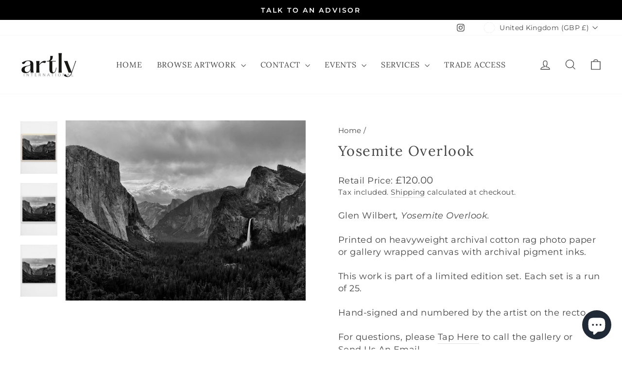

--- FILE ---
content_type: text/html; charset=utf-8
request_url: https://artlyinternational.com/en-gb/products/yosemite-overlook
body_size: 36314
content:









    
    
    
    
    
        
    
    


















<!doctype html>
<html class="no-js" lang="en" dir="ltr">
<head><link href="//artlyinternational.com/cdn/shop/t/11/assets/bss-hide-variant.css?v=170206429793254251291733419754" rel="stylesheet" type="text/css" media="all" />

<link href="//artlyinternational.com/cdn/shop/t/11/assets/tiny.content.min.css?6077" rel="stylesheet" type="text/css" media="all" />

<link href="//artlyinternational.com/cdn/shop/t/11/assets/bss-hide-variant.css?v=170206429793254251291733419754" rel="stylesheet" type="text/css" media="all" />
  <meta charset="utf-8">
  <meta http-equiv="X-UA-Compatible" content="IE=edge,chrome=1">
  <meta name="viewport" content="width=device-width,initial-scale=1">
  <meta name="theme-color" content="#454547">
  <link rel="canonical" href="https://artlyinternational.com/en-gb/products/yosemite-overlook">
  <link rel="preconnect" href="https://cdn.shopify.com" crossorigin>
  <link rel="preconnect" href="https://fonts.shopifycdn.com" crossorigin>
  <link rel="dns-prefetch" href="https://productreviews.shopifycdn.com">
  <link rel="dns-prefetch" href="https://ajax.googleapis.com">
  <link rel="dns-prefetch" href="https://maps.googleapis.com">
  <link rel="dns-prefetch" href="https://maps.gstatic.com"><link rel="shortcut icon" href="//artlyinternational.com/cdn/shop/files/Artly_Favicon_32x32.png?v=1681832856" type="image/png" /><title>Monochrome Landscape Photography | Yosemite
&ndash; Artly International
</title>
<meta name="description" content="Printed on archival photo paper with archival pigments. The work is part of a limited edition set of 25, hand-signed and numbered by the artist. Framing options are available. Prices start at $155.00. Free ground shipping."><meta property="og:site_name" content="Artly International">
  <meta property="og:url" content="https://artlyinternational.com/en-gb/products/yosemite-overlook">
  <meta property="og:title" content="Yosemite Overlook">
  <meta property="og:type" content="product">
  <meta property="og:description" content="Printed on archival photo paper with archival pigments. The work is part of a limited edition set of 25, hand-signed and numbered by the artist. Framing options are available. Prices start at $155.00. Free ground shipping."><meta property="og:image" content="http://artlyinternational.com/cdn/shop/products/yosemite-overlook-maple.jpg?v=1747151905">
    <meta property="og:image:secure_url" content="https://artlyinternational.com/cdn/shop/products/yosemite-overlook-maple.jpg?v=1747151905">
    <meta property="og:image:width" content="1446">
    <meta property="og:image:height" content="2048"><meta name="twitter:site" content="@">
  <meta name="twitter:card" content="summary_large_image">
  <meta name="twitter:title" content="Yosemite Overlook">
  <meta name="twitter:description" content="Printed on archival photo paper with archival pigments. The work is part of a limited edition set of 25, hand-signed and numbered by the artist. Framing options are available. Prices start at $155.00. Free ground shipping.">
<style data-shopify>@font-face {
  font-family: Lora;
  font-weight: 400;
  font-style: normal;
  font-display: swap;
  src: url("//artlyinternational.com/cdn/fonts/lora/lora_n4.9a60cb39eff3bfbc472bac5b3c5c4d7c878f0a8d.woff2") format("woff2"),
       url("//artlyinternational.com/cdn/fonts/lora/lora_n4.4d935d2630ceaf34d2e494106075f8d9f1257d25.woff") format("woff");
}

  @font-face {
  font-family: Montserrat;
  font-weight: 400;
  font-style: normal;
  font-display: swap;
  src: url("//artlyinternational.com/cdn/fonts/montserrat/montserrat_n4.81949fa0ac9fd2021e16436151e8eaa539321637.woff2") format("woff2"),
       url("//artlyinternational.com/cdn/fonts/montserrat/montserrat_n4.a6c632ca7b62da89c3594789ba828388aac693fe.woff") format("woff");
}


  @font-face {
  font-family: Montserrat;
  font-weight: 600;
  font-style: normal;
  font-display: swap;
  src: url("//artlyinternational.com/cdn/fonts/montserrat/montserrat_n6.1326b3e84230700ef15b3a29fb520639977513e0.woff2") format("woff2"),
       url("//artlyinternational.com/cdn/fonts/montserrat/montserrat_n6.652f051080eb14192330daceed8cd53dfdc5ead9.woff") format("woff");
}

  @font-face {
  font-family: Montserrat;
  font-weight: 400;
  font-style: italic;
  font-display: swap;
  src: url("//artlyinternational.com/cdn/fonts/montserrat/montserrat_i4.5a4ea298b4789e064f62a29aafc18d41f09ae59b.woff2") format("woff2"),
       url("//artlyinternational.com/cdn/fonts/montserrat/montserrat_i4.072b5869c5e0ed5b9d2021e4c2af132e16681ad2.woff") format("woff");
}

  @font-face {
  font-family: Montserrat;
  font-weight: 600;
  font-style: italic;
  font-display: swap;
  src: url("//artlyinternational.com/cdn/fonts/montserrat/montserrat_i6.e90155dd2f004112a61c0322d66d1f59dadfa84b.woff2") format("woff2"),
       url("//artlyinternational.com/cdn/fonts/montserrat/montserrat_i6.41470518d8e9d7f1bcdd29a447c2397e5393943f.woff") format("woff");
}

</style><link href="//artlyinternational.com/cdn/shop/t/11/assets/theme.css?v=126549805615834333621729285647" rel="stylesheet" type="text/css" media="all" />
<style data-shopify>:root {
    --typeHeaderPrimary: Lora;
    --typeHeaderFallback: serif;
    --typeHeaderSize: 34px;
    --typeHeaderWeight: 400;
    --typeHeaderLineHeight: 1.5;
    --typeHeaderSpacing: 0.05em;

    --typeBasePrimary:Montserrat;
    --typeBaseFallback:sans-serif;
    --typeBaseSize: 18px;
    --typeBaseWeight: 400;
    --typeBaseSpacing: 0.025em;
    --typeBaseLineHeight: 1.4;
    --typeBaselineHeightMinus01: 1.3;

    --typeCollectionTitle: 25px;

    --iconWeight: 3px;
    --iconLinecaps: miter;

    
        --buttonRadius: 3px;
    

    --colorGridOverlayOpacity: 0.1;
    }

    .placeholder-content {
    background-image: linear-gradient(100deg, #ffffff 40%, #f7f7f7 63%, #ffffff 79%);
    }</style><script>
    document.documentElement.className = document.documentElement.className.replace('no-js', 'js');

    window.theme = window.theme || {};
    theme.routes = {
      home: "/en-gb",
      cart: "/en-gb/cart.js",
      cartPage: "/en-gb/cart",
      cartAdd: "/en-gb/cart/add.js",
      cartChange: "/en-gb/cart/change.js",
      search: "/en-gb/search",
      predictiveSearch: "/en-gb/search/suggest"
    };
    theme.strings = {
      soldOut: "Sold ",
      unavailable: "Unavailable",
      inStockLabel: "In stock, ready to ship",
      oneStockLabel: "Low stock - [count] item left",
      otherStockLabel: "Low stock - [count] items left",
      willNotShipUntil: "Ready to ship [date]",
      willBeInStockAfter: "Back in stock [date]",
      waitingForStock: "Backordered, shipping soon",
      savePrice: "Save [saved_amount]",
      cartEmpty: "Your cart is currently empty.",
      cartTermsConfirmation: "You must agree with the terms and conditions of sales to check out",
      searchCollections: "Collections",
      searchPages: "Pages",
      searchArticles: "Articles",
      productFrom: "",
      maxQuantity: "You can only have [quantity] of [title] in your cart."
    };
    theme.settings = {
      cartType: "drawer",
      isCustomerTemplate: false,
      moneyFormat: "£{{amount}}",
      saveType: "dollar",
      productImageSize: "portrait",
      productImageCover: true,
      predictiveSearch: true,
      predictiveSearchType: null,
      predictiveSearchVendor: false,
      predictiveSearchPrice: true,
      quickView: true,
      themeName: 'Impulse',
      themeVersion: "7.5.2"
    };
  </script>

  <script>window.performance && window.performance.mark && window.performance.mark('shopify.content_for_header.start');</script><meta name="google-site-verification" content="Js1JauV0_RXXC6mcIzn9FU_4IGk5Q3Jpljq4_1ZV0Jw">
<meta name="facebook-domain-verification" content="dyqlre8j58at139zkqgok7dtxsw8l7">
<meta id="shopify-digital-wallet" name="shopify-digital-wallet" content="/55616503872/digital_wallets/dialog">
<meta name="shopify-checkout-api-token" content="afba1363a487bae81a5c922e669284fc">
<meta id="in-context-paypal-metadata" data-shop-id="55616503872" data-venmo-supported="false" data-environment="production" data-locale="en_US" data-paypal-v4="true" data-currency="GBP">
<link rel="alternate" hreflang="x-default" href="https://artlyinternational.com/products/yosemite-overlook">
<link rel="alternate" hreflang="en-AU" href="https://artlyinternational.com/en-au/products/yosemite-overlook">
<link rel="alternate" hreflang="en-CA" href="https://artlyinternational.com/en-ca/products/yosemite-overlook">
<link rel="alternate" hreflang="en-GB" href="https://artlyinternational.com/en-gb/products/yosemite-overlook">
<link rel="alternate" type="application/json+oembed" href="https://artlyinternational.com/en-gb/products/yosemite-overlook.oembed">
<script async="async" src="/checkouts/internal/preloads.js?locale=en-GB"></script>
<link rel="preconnect" href="https://shop.app" crossorigin="anonymous">
<script async="async" src="https://shop.app/checkouts/internal/preloads.js?locale=en-GB&shop_id=55616503872" crossorigin="anonymous"></script>
<script id="apple-pay-shop-capabilities" type="application/json">{"shopId":55616503872,"countryCode":"US","currencyCode":"GBP","merchantCapabilities":["supports3DS"],"merchantId":"gid:\/\/shopify\/Shop\/55616503872","merchantName":"Artly International","requiredBillingContactFields":["postalAddress","email"],"requiredShippingContactFields":["postalAddress","email"],"shippingType":"shipping","supportedNetworks":["visa","masterCard","amex","discover","elo","jcb"],"total":{"type":"pending","label":"Artly International","amount":"1.00"},"shopifyPaymentsEnabled":true,"supportsSubscriptions":true}</script>
<script id="shopify-features" type="application/json">{"accessToken":"afba1363a487bae81a5c922e669284fc","betas":["rich-media-storefront-analytics"],"domain":"artlyinternational.com","predictiveSearch":true,"shopId":55616503872,"locale":"en"}</script>
<script>var Shopify = Shopify || {};
Shopify.shop = "94fcde.myshopify.com";
Shopify.locale = "en";
Shopify.currency = {"active":"GBP","rate":"0.77208005"};
Shopify.country = "GB";
Shopify.theme = {"name":"Updated copy of Updated copy of Updated copy of...","id":125752115264,"schema_name":"Impulse","schema_version":"7.5.2","theme_store_id":857,"role":"main"};
Shopify.theme.handle = "null";
Shopify.theme.style = {"id":null,"handle":null};
Shopify.cdnHost = "artlyinternational.com/cdn";
Shopify.routes = Shopify.routes || {};
Shopify.routes.root = "/en-gb/";</script>
<script type="module">!function(o){(o.Shopify=o.Shopify||{}).modules=!0}(window);</script>
<script>!function(o){function n(){var o=[];function n(){o.push(Array.prototype.slice.apply(arguments))}return n.q=o,n}var t=o.Shopify=o.Shopify||{};t.loadFeatures=n(),t.autoloadFeatures=n()}(window);</script>
<script>
  window.ShopifyPay = window.ShopifyPay || {};
  window.ShopifyPay.apiHost = "shop.app\/pay";
  window.ShopifyPay.redirectState = null;
</script>
<script id="shop-js-analytics" type="application/json">{"pageType":"product"}</script>
<script defer="defer" async type="module" src="//artlyinternational.com/cdn/shopifycloud/shop-js/modules/v2/client.init-shop-cart-sync_COMZFrEa.en.esm.js"></script>
<script defer="defer" async type="module" src="//artlyinternational.com/cdn/shopifycloud/shop-js/modules/v2/chunk.common_CdXrxk3f.esm.js"></script>
<script type="module">
  await import("//artlyinternational.com/cdn/shopifycloud/shop-js/modules/v2/client.init-shop-cart-sync_COMZFrEa.en.esm.js");
await import("//artlyinternational.com/cdn/shopifycloud/shop-js/modules/v2/chunk.common_CdXrxk3f.esm.js");

  window.Shopify.SignInWithShop?.initShopCartSync?.({"fedCMEnabled":true,"windoidEnabled":true});

</script>
<script>
  window.Shopify = window.Shopify || {};
  if (!window.Shopify.featureAssets) window.Shopify.featureAssets = {};
  window.Shopify.featureAssets['shop-js'] = {"shop-cart-sync":["modules/v2/client.shop-cart-sync_CRSPkpKa.en.esm.js","modules/v2/chunk.common_CdXrxk3f.esm.js"],"shop-button":["modules/v2/client.shop-button_B6dBoDg5.en.esm.js","modules/v2/chunk.common_CdXrxk3f.esm.js"],"init-windoid":["modules/v2/client.init-windoid_hXardXh0.en.esm.js","modules/v2/chunk.common_CdXrxk3f.esm.js"],"shop-cash-offers":["modules/v2/client.shop-cash-offers_p6Pw3nax.en.esm.js","modules/v2/chunk.common_CdXrxk3f.esm.js","modules/v2/chunk.modal_C89cmTvN.esm.js"],"init-fed-cm":["modules/v2/client.init-fed-cm_DO1JVZ96.en.esm.js","modules/v2/chunk.common_CdXrxk3f.esm.js"],"init-shop-email-lookup-coordinator":["modules/v2/client.init-shop-email-lookup-coordinator_jpxQlUsx.en.esm.js","modules/v2/chunk.common_CdXrxk3f.esm.js"],"shop-toast-manager":["modules/v2/client.shop-toast-manager_C-K0q6-t.en.esm.js","modules/v2/chunk.common_CdXrxk3f.esm.js"],"shop-login-button":["modules/v2/client.shop-login-button_BHRMsoBb.en.esm.js","modules/v2/chunk.common_CdXrxk3f.esm.js","modules/v2/chunk.modal_C89cmTvN.esm.js"],"pay-button":["modules/v2/client.pay-button_CRuQ9trT.en.esm.js","modules/v2/chunk.common_CdXrxk3f.esm.js"],"init-shop-cart-sync":["modules/v2/client.init-shop-cart-sync_COMZFrEa.en.esm.js","modules/v2/chunk.common_CdXrxk3f.esm.js"],"init-customer-accounts-sign-up":["modules/v2/client.init-customer-accounts-sign-up_Q1yheB3t.en.esm.js","modules/v2/client.shop-login-button_BHRMsoBb.en.esm.js","modules/v2/chunk.common_CdXrxk3f.esm.js","modules/v2/chunk.modal_C89cmTvN.esm.js"],"avatar":["modules/v2/client.avatar_BTnouDA3.en.esm.js"],"init-customer-accounts":["modules/v2/client.init-customer-accounts_B5rMd0lj.en.esm.js","modules/v2/client.shop-login-button_BHRMsoBb.en.esm.js","modules/v2/chunk.common_CdXrxk3f.esm.js","modules/v2/chunk.modal_C89cmTvN.esm.js"],"init-shop-for-new-customer-accounts":["modules/v2/client.init-shop-for-new-customer-accounts_BNQiNx4m.en.esm.js","modules/v2/client.shop-login-button_BHRMsoBb.en.esm.js","modules/v2/chunk.common_CdXrxk3f.esm.js","modules/v2/chunk.modal_C89cmTvN.esm.js"],"checkout-modal":["modules/v2/client.checkout-modal_DtXVhFgQ.en.esm.js","modules/v2/chunk.common_CdXrxk3f.esm.js","modules/v2/chunk.modal_C89cmTvN.esm.js"],"shop-follow-button":["modules/v2/client.shop-follow-button_CV5C02lv.en.esm.js","modules/v2/chunk.common_CdXrxk3f.esm.js","modules/v2/chunk.modal_C89cmTvN.esm.js"],"shop-login":["modules/v2/client.shop-login_Bz_Zm_XZ.en.esm.js","modules/v2/chunk.common_CdXrxk3f.esm.js","modules/v2/chunk.modal_C89cmTvN.esm.js"],"lead-capture":["modules/v2/client.lead-capture_CmGCXBh3.en.esm.js","modules/v2/chunk.common_CdXrxk3f.esm.js","modules/v2/chunk.modal_C89cmTvN.esm.js"],"payment-terms":["modules/v2/client.payment-terms_D7XnU2ez.en.esm.js","modules/v2/chunk.common_CdXrxk3f.esm.js","modules/v2/chunk.modal_C89cmTvN.esm.js"]};
</script>
<script>(function() {
  var isLoaded = false;
  function asyncLoad() {
    if (isLoaded) return;
    isLoaded = true;
    var urls = ["\/\/cdn.shopify.com\/proxy\/d4633cf7f1c9c920f368ffe018829a085a50a3d90a42c61cd2c4804909941ec9\/bingshoppingtool-t2app-prod.trafficmanager.net\/uet\/tracking_script?shop=94fcde.myshopify.com\u0026sp-cache-control=cHVibGljLCBtYXgtYWdlPTkwMA","\/\/cdn.shopify.com\/proxy\/02a11548ba02d64f0f44fd790f5a11bc50b071640252bb9d81f1d410d2f3b9bb\/bingshoppingtool-t2app-prod.trafficmanager.net\/api\/ShopifyMT\/v1\/uet\/tracking_script?shop=94fcde.myshopify.com\u0026sp-cache-control=cHVibGljLCBtYXgtYWdlPTkwMA"];
    for (var i = 0; i < urls.length; i++) {
      var s = document.createElement('script');
      s.type = 'text/javascript';
      s.async = true;
      s.src = urls[i];
      var x = document.getElementsByTagName('script')[0];
      x.parentNode.insertBefore(s, x);
    }
  };
  if(window.attachEvent) {
    window.attachEvent('onload', asyncLoad);
  } else {
    window.addEventListener('load', asyncLoad, false);
  }
})();</script>
<script id="__st">var __st={"a":55616503872,"offset":-21600,"reqid":"a69bbfd8-ae27-4272-a468-a3174d9d8577-1762934878","pageurl":"artlyinternational.com\/en-gb\/products\/yosemite-overlook","u":"b288060e7e11","p":"product","rtyp":"product","rid":6785595113536};</script>
<script>window.ShopifyPaypalV4VisibilityTracking = true;</script>
<script id="captcha-bootstrap">!function(){'use strict';const t='contact',e='account',n='new_comment',o=[[t,t],['blogs',n],['comments',n],[t,'customer']],c=[[e,'customer_login'],[e,'guest_login'],[e,'recover_customer_password'],[e,'create_customer']],r=t=>t.map((([t,e])=>`form[action*='/${t}']:not([data-nocaptcha='true']) input[name='form_type'][value='${e}']`)).join(','),a=t=>()=>t?[...document.querySelectorAll(t)].map((t=>t.form)):[];function s(){const t=[...o],e=r(t);return a(e)}const i='password',u='form_key',d=['recaptcha-v3-token','g-recaptcha-response','h-captcha-response',i],f=()=>{try{return window.sessionStorage}catch{return}},m='__shopify_v',_=t=>t.elements[u];function p(t,e,n=!1){try{const o=window.sessionStorage,c=JSON.parse(o.getItem(e)),{data:r}=function(t){const{data:e,action:n}=t;return t[m]||n?{data:e,action:n}:{data:t,action:n}}(c);for(const[e,n]of Object.entries(r))t.elements[e]&&(t.elements[e].value=n);n&&o.removeItem(e)}catch(o){console.error('form repopulation failed',{error:o})}}const l='form_type',E='cptcha';function T(t){t.dataset[E]=!0}const w=window,h=w.document,L='Shopify',v='ce_forms',y='captcha';let A=!1;((t,e)=>{const n=(g='f06e6c50-85a8-45c8-87d0-21a2b65856fe',I='https://cdn.shopify.com/shopifycloud/storefront-forms-hcaptcha/ce_storefront_forms_captcha_hcaptcha.v1.5.2.iife.js',D={infoText:'Protected by hCaptcha',privacyText:'Privacy',termsText:'Terms'},(t,e,n)=>{const o=w[L][v],c=o.bindForm;if(c)return c(t,g,e,D).then(n);var r;o.q.push([[t,g,e,D],n]),r=I,A||(h.body.append(Object.assign(h.createElement('script'),{id:'captcha-provider',async:!0,src:r})),A=!0)});var g,I,D;w[L]=w[L]||{},w[L][v]=w[L][v]||{},w[L][v].q=[],w[L][y]=w[L][y]||{},w[L][y].protect=function(t,e){n(t,void 0,e),T(t)},Object.freeze(w[L][y]),function(t,e,n,w,h,L){const[v,y,A,g]=function(t,e,n){const i=e?o:[],u=t?c:[],d=[...i,...u],f=r(d),m=r(i),_=r(d.filter((([t,e])=>n.includes(e))));return[a(f),a(m),a(_),s()]}(w,h,L),I=t=>{const e=t.target;return e instanceof HTMLFormElement?e:e&&e.form},D=t=>v().includes(t);t.addEventListener('submit',(t=>{const e=I(t);if(!e)return;const n=D(e)&&!e.dataset.hcaptchaBound&&!e.dataset.recaptchaBound,o=_(e),c=g().includes(e)&&(!o||!o.value);(n||c)&&t.preventDefault(),c&&!n&&(function(t){try{if(!f())return;!function(t){const e=f();if(!e)return;const n=_(t);if(!n)return;const o=n.value;o&&e.removeItem(o)}(t);const e=Array.from(Array(32),(()=>Math.random().toString(36)[2])).join('');!function(t,e){_(t)||t.append(Object.assign(document.createElement('input'),{type:'hidden',name:u})),t.elements[u].value=e}(t,e),function(t,e){const n=f();if(!n)return;const o=[...t.querySelectorAll(`input[type='${i}']`)].map((({name:t})=>t)),c=[...d,...o],r={};for(const[a,s]of new FormData(t).entries())c.includes(a)||(r[a]=s);n.setItem(e,JSON.stringify({[m]:1,action:t.action,data:r}))}(t,e)}catch(e){console.error('failed to persist form',e)}}(e),e.submit())}));const S=(t,e)=>{t&&!t.dataset[E]&&(n(t,e.some((e=>e===t))),T(t))};for(const o of['focusin','change'])t.addEventListener(o,(t=>{const e=I(t);D(e)&&S(e,y())}));const B=e.get('form_key'),M=e.get(l),P=B&&M;t.addEventListener('DOMContentLoaded',(()=>{const t=y();if(P)for(const e of t)e.elements[l].value===M&&p(e,B);[...new Set([...A(),...v().filter((t=>'true'===t.dataset.shopifyCaptcha))])].forEach((e=>S(e,t)))}))}(h,new URLSearchParams(w.location.search),n,t,e,['guest_login'])})(!0,!0)}();</script>
<script integrity="sha256-52AcMU7V7pcBOXWImdc/TAGTFKeNjmkeM1Pvks/DTgc=" data-source-attribution="shopify.loadfeatures" defer="defer" src="//artlyinternational.com/cdn/shopifycloud/storefront/assets/storefront/load_feature-81c60534.js" crossorigin="anonymous"></script>
<script crossorigin="anonymous" defer="defer" src="//artlyinternational.com/cdn/shopifycloud/storefront/assets/shopify_pay/storefront-65b4c6d7.js?v=20250812"></script>
<script data-source-attribution="shopify.dynamic_checkout.dynamic.init">var Shopify=Shopify||{};Shopify.PaymentButton=Shopify.PaymentButton||{isStorefrontPortableWallets:!0,init:function(){window.Shopify.PaymentButton.init=function(){};var t=document.createElement("script");t.src="https://artlyinternational.com/cdn/shopifycloud/portable-wallets/latest/portable-wallets.en.js",t.type="module",document.head.appendChild(t)}};
</script>
<script data-source-attribution="shopify.dynamic_checkout.buyer_consent">
  function portableWalletsHideBuyerConsent(e){var t=document.getElementById("shopify-buyer-consent"),n=document.getElementById("shopify-subscription-policy-button");t&&n&&(t.classList.add("hidden"),t.setAttribute("aria-hidden","true"),n.removeEventListener("click",e))}function portableWalletsShowBuyerConsent(e){var t=document.getElementById("shopify-buyer-consent"),n=document.getElementById("shopify-subscription-policy-button");t&&n&&(t.classList.remove("hidden"),t.removeAttribute("aria-hidden"),n.addEventListener("click",e))}window.Shopify?.PaymentButton&&(window.Shopify.PaymentButton.hideBuyerConsent=portableWalletsHideBuyerConsent,window.Shopify.PaymentButton.showBuyerConsent=portableWalletsShowBuyerConsent);
</script>
<script>
  function portableWalletsCleanup(e){e&&e.src&&console.error("Failed to load portable wallets script "+e.src);var t=document.querySelectorAll("shopify-accelerated-checkout .shopify-payment-button__skeleton, shopify-accelerated-checkout-cart .wallet-cart-button__skeleton"),e=document.getElementById("shopify-buyer-consent");for(let e=0;e<t.length;e++)t[e].remove();e&&e.remove()}function portableWalletsNotLoadedAsModule(e){e instanceof ErrorEvent&&"string"==typeof e.message&&e.message.includes("import.meta")&&"string"==typeof e.filename&&e.filename.includes("portable-wallets")&&(window.removeEventListener("error",portableWalletsNotLoadedAsModule),window.Shopify.PaymentButton.failedToLoad=e,"loading"===document.readyState?document.addEventListener("DOMContentLoaded",window.Shopify.PaymentButton.init):window.Shopify.PaymentButton.init())}window.addEventListener("error",portableWalletsNotLoadedAsModule);
</script>

<script type="module" src="https://artlyinternational.com/cdn/shopifycloud/portable-wallets/latest/portable-wallets.en.js" onError="portableWalletsCleanup(this)" crossorigin="anonymous"></script>
<script nomodule>
  document.addEventListener("DOMContentLoaded", portableWalletsCleanup);
</script>

<script id='scb4127' type='text/javascript' async='' src='https://artlyinternational.com/cdn/shopifycloud/privacy-banner/storefront-banner.js'></script><link id="shopify-accelerated-checkout-styles" rel="stylesheet" media="screen" href="https://artlyinternational.com/cdn/shopifycloud/portable-wallets/latest/accelerated-checkout-backwards-compat.css" crossorigin="anonymous">
<style id="shopify-accelerated-checkout-cart">
        #shopify-buyer-consent {
  margin-top: 1em;
  display: inline-block;
  width: 100%;
}

#shopify-buyer-consent.hidden {
  display: none;
}

#shopify-subscription-policy-button {
  background: none;
  border: none;
  padding: 0;
  text-decoration: underline;
  font-size: inherit;
  cursor: pointer;
}

#shopify-subscription-policy-button::before {
  box-shadow: none;
}

      </style>

<script>window.performance && window.performance.mark && window.performance.mark('shopify.content_for_header.end');</script>

  <script src="//artlyinternational.com/cdn/shop/t/11/assets/vendor-scripts-v11.js" defer="defer"></script><link rel="stylesheet" href="//artlyinternational.com/cdn/shop/t/11/assets/country-flags.css"><script src="//artlyinternational.com/cdn/shop/t/11/assets/theme.js?v=5752361098415077631729285619" defer="defer"></script>
<script src="https://cdn.shopify.com/extensions/7bc9bb47-adfa-4267-963e-cadee5096caf/inbox-1252/assets/inbox-chat-loader.js" type="text/javascript" defer="defer"></script>
<link href="https://monorail-edge.shopifysvc.com" rel="dns-prefetch">
<script>(function(){if ("sendBeacon" in navigator && "performance" in window) {try {var session_token_from_headers = performance.getEntriesByType('navigation')[0].serverTiming.find(x => x.name == '_s').description;} catch {var session_token_from_headers = undefined;}var session_cookie_matches = document.cookie.match(/_shopify_s=([^;]*)/);var session_token_from_cookie = session_cookie_matches && session_cookie_matches.length === 2 ? session_cookie_matches[1] : "";var session_token = session_token_from_headers || session_token_from_cookie || "";function handle_abandonment_event(e) {var entries = performance.getEntries().filter(function(entry) {return /monorail-edge.shopifysvc.com/.test(entry.name);});if (!window.abandonment_tracked && entries.length === 0) {window.abandonment_tracked = true;var currentMs = Date.now();var navigation_start = performance.timing.navigationStart;var payload = {shop_id: 55616503872,url: window.location.href,navigation_start,duration: currentMs - navigation_start,session_token,page_type: "product"};window.navigator.sendBeacon("https://monorail-edge.shopifysvc.com/v1/produce", JSON.stringify({schema_id: "online_store_buyer_site_abandonment/1.1",payload: payload,metadata: {event_created_at_ms: currentMs,event_sent_at_ms: currentMs}}));}}window.addEventListener('pagehide', handle_abandonment_event);}}());</script>
<script id="web-pixels-manager-setup">(function e(e,d,r,n,o){if(void 0===o&&(o={}),!Boolean(null===(a=null===(i=window.Shopify)||void 0===i?void 0:i.analytics)||void 0===a?void 0:a.replayQueue)){var i,a;window.Shopify=window.Shopify||{};var t=window.Shopify;t.analytics=t.analytics||{};var s=t.analytics;s.replayQueue=[],s.publish=function(e,d,r){return s.replayQueue.push([e,d,r]),!0};try{self.performance.mark("wpm:start")}catch(e){}var l=function(){var e={modern:/Edge?\/(1{2}[4-9]|1[2-9]\d|[2-9]\d{2}|\d{4,})\.\d+(\.\d+|)|Firefox\/(1{2}[4-9]|1[2-9]\d|[2-9]\d{2}|\d{4,})\.\d+(\.\d+|)|Chrom(ium|e)\/(9{2}|\d{3,})\.\d+(\.\d+|)|(Maci|X1{2}).+ Version\/(15\.\d+|(1[6-9]|[2-9]\d|\d{3,})\.\d+)([,.]\d+|)( \(\w+\)|)( Mobile\/\w+|) Safari\/|Chrome.+OPR\/(9{2}|\d{3,})\.\d+\.\d+|(CPU[ +]OS|iPhone[ +]OS|CPU[ +]iPhone|CPU IPhone OS|CPU iPad OS)[ +]+(15[._]\d+|(1[6-9]|[2-9]\d|\d{3,})[._]\d+)([._]\d+|)|Android:?[ /-](13[3-9]|1[4-9]\d|[2-9]\d{2}|\d{4,})(\.\d+|)(\.\d+|)|Android.+Firefox\/(13[5-9]|1[4-9]\d|[2-9]\d{2}|\d{4,})\.\d+(\.\d+|)|Android.+Chrom(ium|e)\/(13[3-9]|1[4-9]\d|[2-9]\d{2}|\d{4,})\.\d+(\.\d+|)|SamsungBrowser\/([2-9]\d|\d{3,})\.\d+/,legacy:/Edge?\/(1[6-9]|[2-9]\d|\d{3,})\.\d+(\.\d+|)|Firefox\/(5[4-9]|[6-9]\d|\d{3,})\.\d+(\.\d+|)|Chrom(ium|e)\/(5[1-9]|[6-9]\d|\d{3,})\.\d+(\.\d+|)([\d.]+$|.*Safari\/(?![\d.]+ Edge\/[\d.]+$))|(Maci|X1{2}).+ Version\/(10\.\d+|(1[1-9]|[2-9]\d|\d{3,})\.\d+)([,.]\d+|)( \(\w+\)|)( Mobile\/\w+|) Safari\/|Chrome.+OPR\/(3[89]|[4-9]\d|\d{3,})\.\d+\.\d+|(CPU[ +]OS|iPhone[ +]OS|CPU[ +]iPhone|CPU IPhone OS|CPU iPad OS)[ +]+(10[._]\d+|(1[1-9]|[2-9]\d|\d{3,})[._]\d+)([._]\d+|)|Android:?[ /-](13[3-9]|1[4-9]\d|[2-9]\d{2}|\d{4,})(\.\d+|)(\.\d+|)|Mobile Safari.+OPR\/([89]\d|\d{3,})\.\d+\.\d+|Android.+Firefox\/(13[5-9]|1[4-9]\d|[2-9]\d{2}|\d{4,})\.\d+(\.\d+|)|Android.+Chrom(ium|e)\/(13[3-9]|1[4-9]\d|[2-9]\d{2}|\d{4,})\.\d+(\.\d+|)|Android.+(UC? ?Browser|UCWEB|U3)[ /]?(15\.([5-9]|\d{2,})|(1[6-9]|[2-9]\d|\d{3,})\.\d+)\.\d+|SamsungBrowser\/(5\.\d+|([6-9]|\d{2,})\.\d+)|Android.+MQ{2}Browser\/(14(\.(9|\d{2,})|)|(1[5-9]|[2-9]\d|\d{3,})(\.\d+|))(\.\d+|)|K[Aa][Ii]OS\/(3\.\d+|([4-9]|\d{2,})\.\d+)(\.\d+|)/},d=e.modern,r=e.legacy,n=navigator.userAgent;return n.match(d)?"modern":n.match(r)?"legacy":"unknown"}(),u="modern"===l?"modern":"legacy",c=(null!=n?n:{modern:"",legacy:""})[u],f=function(e){return[e.baseUrl,"/wpm","/b",e.hashVersion,"modern"===e.buildTarget?"m":"l",".js"].join("")}({baseUrl:d,hashVersion:r,buildTarget:u}),m=function(e){var d=e.version,r=e.bundleTarget,n=e.surface,o=e.pageUrl,i=e.monorailEndpoint;return{emit:function(e){var a=e.status,t=e.errorMsg,s=(new Date).getTime(),l=JSON.stringify({metadata:{event_sent_at_ms:s},events:[{schema_id:"web_pixels_manager_load/3.1",payload:{version:d,bundle_target:r,page_url:o,status:a,surface:n,error_msg:t},metadata:{event_created_at_ms:s}}]});if(!i)return console&&console.warn&&console.warn("[Web Pixels Manager] No Monorail endpoint provided, skipping logging."),!1;try{return self.navigator.sendBeacon.bind(self.navigator)(i,l)}catch(e){}var u=new XMLHttpRequest;try{return u.open("POST",i,!0),u.setRequestHeader("Content-Type","text/plain"),u.send(l),!0}catch(e){return console&&console.warn&&console.warn("[Web Pixels Manager] Got an unhandled error while logging to Monorail."),!1}}}}({version:r,bundleTarget:l,surface:e.surface,pageUrl:self.location.href,monorailEndpoint:e.monorailEndpoint});try{o.browserTarget=l,function(e){var d=e.src,r=e.async,n=void 0===r||r,o=e.onload,i=e.onerror,a=e.sri,t=e.scriptDataAttributes,s=void 0===t?{}:t,l=document.createElement("script"),u=document.querySelector("head"),c=document.querySelector("body");if(l.async=n,l.src=d,a&&(l.integrity=a,l.crossOrigin="anonymous"),s)for(var f in s)if(Object.prototype.hasOwnProperty.call(s,f))try{l.dataset[f]=s[f]}catch(e){}if(o&&l.addEventListener("load",o),i&&l.addEventListener("error",i),u)u.appendChild(l);else{if(!c)throw new Error("Did not find a head or body element to append the script");c.appendChild(l)}}({src:f,async:!0,onload:function(){if(!function(){var e,d;return Boolean(null===(d=null===(e=window.Shopify)||void 0===e?void 0:e.analytics)||void 0===d?void 0:d.initialized)}()){var d=window.webPixelsManager.init(e)||void 0;if(d){var r=window.Shopify.analytics;r.replayQueue.forEach((function(e){var r=e[0],n=e[1],o=e[2];d.publishCustomEvent(r,n,o)})),r.replayQueue=[],r.publish=d.publishCustomEvent,r.visitor=d.visitor,r.initialized=!0}}},onerror:function(){return m.emit({status:"failed",errorMsg:"".concat(f," has failed to load")})},sri:function(e){var d=/^sha384-[A-Za-z0-9+/=]+$/;return"string"==typeof e&&d.test(e)}(c)?c:"",scriptDataAttributes:o}),m.emit({status:"loading"})}catch(e){m.emit({status:"failed",errorMsg:(null==e?void 0:e.message)||"Unknown error"})}}})({shopId: 55616503872,storefrontBaseUrl: "https://artlyinternational.com",extensionsBaseUrl: "https://extensions.shopifycdn.com/cdn/shopifycloud/web-pixels-manager",monorailEndpoint: "https://monorail-edge.shopifysvc.com/unstable/produce_batch",surface: "storefront-renderer",enabledBetaFlags: ["2dca8a86"],webPixelsConfigList: [{"id":"568098880","configuration":"{\"ti\":\"343059543\",\"endpoint\":\"https:\/\/bat.bing.com\/action\/0\"}","eventPayloadVersion":"v1","runtimeContext":"STRICT","scriptVersion":"5ee93563fe31b11d2d65e2f09a5229dc","type":"APP","apiClientId":2997493,"privacyPurposes":["ANALYTICS","MARKETING","SALE_OF_DATA"],"dataSharingAdjustments":{"protectedCustomerApprovalScopes":["read_customer_personal_data"]}},{"id":"202866752","configuration":"{\"config\":\"{\\\"pixel_id\\\":\\\"GT-NMDFC8F\\\",\\\"target_country\\\":\\\"US\\\",\\\"gtag_events\\\":[{\\\"type\\\":\\\"purchase\\\",\\\"action_label\\\":\\\"MC-L35KWPDMCD\\\"},{\\\"type\\\":\\\"page_view\\\",\\\"action_label\\\":\\\"MC-L35KWPDMCD\\\"},{\\\"type\\\":\\\"view_item\\\",\\\"action_label\\\":\\\"MC-L35KWPDMCD\\\"}],\\\"enable_monitoring_mode\\\":false}\"}","eventPayloadVersion":"v1","runtimeContext":"OPEN","scriptVersion":"b2a88bafab3e21179ed38636efcd8a93","type":"APP","apiClientId":1780363,"privacyPurposes":[],"dataSharingAdjustments":{"protectedCustomerApprovalScopes":["read_customer_address","read_customer_email","read_customer_name","read_customer_personal_data","read_customer_phone"]}},{"id":"91029568","configuration":"{\"pixel_id\":\"6305561599513500\",\"pixel_type\":\"facebook_pixel\",\"metaapp_system_user_token\":\"-\"}","eventPayloadVersion":"v1","runtimeContext":"OPEN","scriptVersion":"ca16bc87fe92b6042fbaa3acc2fbdaa6","type":"APP","apiClientId":2329312,"privacyPurposes":["ANALYTICS","MARKETING","SALE_OF_DATA"],"dataSharingAdjustments":{"protectedCustomerApprovalScopes":["read_customer_address","read_customer_email","read_customer_name","read_customer_personal_data","read_customer_phone"]}},{"id":"shopify-app-pixel","configuration":"{}","eventPayloadVersion":"v1","runtimeContext":"STRICT","scriptVersion":"0450","apiClientId":"shopify-pixel","type":"APP","privacyPurposes":["ANALYTICS","MARKETING"]},{"id":"shopify-custom-pixel","eventPayloadVersion":"v1","runtimeContext":"LAX","scriptVersion":"0450","apiClientId":"shopify-pixel","type":"CUSTOM","privacyPurposes":["ANALYTICS","MARKETING"]}],isMerchantRequest: false,initData: {"shop":{"name":"Artly International","paymentSettings":{"currencyCode":"USD"},"myshopifyDomain":"94fcde.myshopify.com","countryCode":"US","storefrontUrl":"https:\/\/artlyinternational.com\/en-gb"},"customer":null,"cart":null,"checkout":null,"productVariants":[{"price":{"amount":120.0,"currencyCode":"GBP"},"product":{"title":"Yosemite Overlook","vendor":"Artly International","id":"6785595113536","untranslatedTitle":"Yosemite Overlook","url":"\/en-gb\/products\/yosemite-overlook","type":"Artwork"},"id":"39883786125376","image":{"src":"\/\/artlyinternational.com\/cdn\/shop\/products\/yosemite-overlook.jpg?v=1747151877"},"sku":null,"title":"8\"H x 12\"W \/ Archival Hahnemühle Paper \/ Unframed","untranslatedTitle":"8\"H x 12\"W \/ Archival Hahnemühle Paper \/ Unframed"},{"price":{"amount":278.0,"currencyCode":"GBP"},"product":{"title":"Yosemite Overlook","vendor":"Artly International","id":"6785595113536","untranslatedTitle":"Yosemite Overlook","url":"\/en-gb\/products\/yosemite-overlook","type":"Artwork"},"id":"39883786158144","image":{"src":"\/\/artlyinternational.com\/cdn\/shop\/products\/yosemite-overlook-white.jpg?v=1747151897"},"sku":null,"title":"8\"H x 12\"W \/ Archival Hahnemühle Paper \/ Matte White","untranslatedTitle":"8\"H x 12\"W \/ Archival Hahnemühle Paper \/ Matte White"},{"price":{"amount":302.0,"currencyCode":"GBP"},"product":{"title":"Yosemite Overlook","vendor":"Artly International","id":"6785595113536","untranslatedTitle":"Yosemite Overlook","url":"\/en-gb\/products\/yosemite-overlook","type":"Artwork"},"id":"39883786190912","image":{"src":"\/\/artlyinternational.com\/cdn\/shop\/products\/yosemite-overlook-maple.jpg?v=1747151905"},"sku":null,"title":"8\"H x 12\"W \/ Archival Hahnemühle Paper \/ Natural Maple","untranslatedTitle":"8\"H x 12\"W \/ Archival Hahnemühle Paper \/ Natural Maple"},{"price":{"amount":151.0,"currencyCode":"GBP"},"product":{"title":"Yosemite Overlook","vendor":"Artly International","id":"6785595113536","untranslatedTitle":"Yosemite Overlook","url":"\/en-gb\/products\/yosemite-overlook","type":"Artwork"},"id":"39883786223680","image":{"src":"\/\/artlyinternational.com\/cdn\/shop\/products\/yosemite-overlook-1.jpg?v=1747151886"},"sku":null,"title":"8\"H x 12\"W \/ Gallery Wrapped Canvas \/ Unframed","untranslatedTitle":"8\"H x 12\"W \/ Gallery Wrapped Canvas \/ Unframed"},{"price":{"amount":298.0,"currencyCode":"GBP"},"product":{"title":"Yosemite Overlook","vendor":"Artly International","id":"6785595113536","untranslatedTitle":"Yosemite Overlook","url":"\/en-gb\/products\/yosemite-overlook","type":"Artwork"},"id":"39883786256448","image":{"src":"\/\/artlyinternational.com\/cdn\/shop\/products\/yosemite-overlook-white.jpg?v=1747151897"},"sku":null,"title":"8\"H x 12\"W \/ Gallery Wrapped Canvas \/ Matte White Float","untranslatedTitle":"8\"H x 12\"W \/ Gallery Wrapped Canvas \/ Matte White Float"},{"price":{"amount":356.0,"currencyCode":"GBP"},"product":{"title":"Yosemite Overlook","vendor":"Artly International","id":"6785595113536","untranslatedTitle":"Yosemite Overlook","url":"\/en-gb\/products\/yosemite-overlook","type":"Artwork"},"id":"39883786289216","image":{"src":"\/\/artlyinternational.com\/cdn\/shop\/products\/yosemite-overlook-maple.jpg?v=1747151905"},"sku":null,"title":"8\"H x 12\"W \/ Gallery Wrapped Canvas \/ Natural Maple Float","untranslatedTitle":"8\"H x 12\"W \/ Gallery Wrapped Canvas \/ Natural Maple Float"},{"price":{"amount":182.0,"currencyCode":"GBP"},"product":{"title":"Yosemite Overlook","vendor":"Artly International","id":"6785595113536","untranslatedTitle":"Yosemite Overlook","url":"\/en-gb\/products\/yosemite-overlook","type":"Artwork"},"id":"39883785928768","image":{"src":"\/\/artlyinternational.com\/cdn\/shop\/products\/yosemite-overlook.jpg?v=1747151877"},"sku":null,"title":"10\"H x 15\"W \/ Archival Hahnemühle Paper \/ Unframed","untranslatedTitle":"10\"H x 15\"W \/ Archival Hahnemühle Paper \/ Unframed"},{"price":{"amount":363.0,"currencyCode":"GBP"},"product":{"title":"Yosemite Overlook","vendor":"Artly International","id":"6785595113536","untranslatedTitle":"Yosemite Overlook","url":"\/en-gb\/products\/yosemite-overlook","type":"Artwork"},"id":"39883785961536","image":{"src":"\/\/artlyinternational.com\/cdn\/shop\/products\/yosemite-overlook-white.jpg?v=1747151897"},"sku":null,"title":"10\"H x 15\"W \/ Archival Hahnemühle Paper \/ Matte White","untranslatedTitle":"10\"H x 15\"W \/ Archival Hahnemühle Paper \/ Matte White"},{"price":{"amount":387.0,"currencyCode":"GBP"},"product":{"title":"Yosemite Overlook","vendor":"Artly International","id":"6785595113536","untranslatedTitle":"Yosemite Overlook","url":"\/en-gb\/products\/yosemite-overlook","type":"Artwork"},"id":"39883785994304","image":{"src":"\/\/artlyinternational.com\/cdn\/shop\/products\/yosemite-overlook-maple.jpg?v=1747151905"},"sku":null,"title":"10\"H x 15\"W \/ Archival Hahnemühle Paper \/ Natural Maple","untranslatedTitle":"10\"H x 15\"W \/ Archival Hahnemühle Paper \/ Natural Maple"},{"price":{"amount":213.0,"currencyCode":"GBP"},"product":{"title":"Yosemite Overlook","vendor":"Artly International","id":"6785595113536","untranslatedTitle":"Yosemite Overlook","url":"\/en-gb\/products\/yosemite-overlook","type":"Artwork"},"id":"39883786027072","image":{"src":"\/\/artlyinternational.com\/cdn\/shop\/products\/yosemite-overlook-1.jpg?v=1747151886"},"sku":null,"title":"10\"H x 15\"W \/ Gallery Wrapped Canvas \/ Unframed","untranslatedTitle":"10\"H x 15\"W \/ Gallery Wrapped Canvas \/ Unframed"},{"price":{"amount":371.0,"currencyCode":"GBP"},"product":{"title":"Yosemite Overlook","vendor":"Artly International","id":"6785595113536","untranslatedTitle":"Yosemite Overlook","url":"\/en-gb\/products\/yosemite-overlook","type":"Artwork"},"id":"39883786059840","image":{"src":"\/\/artlyinternational.com\/cdn\/shop\/products\/yosemite-overlook-white.jpg?v=1747151897"},"sku":null,"title":"10\"H x 15\"W \/ Gallery Wrapped Canvas \/ Matte White Float","untranslatedTitle":"10\"H x 15\"W \/ Gallery Wrapped Canvas \/ Matte White Float"},{"price":{"amount":437.0,"currencyCode":"GBP"},"product":{"title":"Yosemite Overlook","vendor":"Artly International","id":"6785595113536","untranslatedTitle":"Yosemite Overlook","url":"\/en-gb\/products\/yosemite-overlook","type":"Artwork"},"id":"39883786092608","image":{"src":"\/\/artlyinternational.com\/cdn\/shop\/products\/yosemite-overlook-maple.jpg?v=1747151905"},"sku":null,"title":"10\"H x 15\"W \/ Gallery Wrapped Canvas \/ Natural Maple Float","untranslatedTitle":"10\"H x 15\"W \/ Gallery Wrapped Canvas \/ Natural Maple Float"},{"price":{"amount":263.0,"currencyCode":"GBP"},"product":{"title":"Yosemite Overlook","vendor":"Artly International","id":"6785595113536","untranslatedTitle":"Yosemite Overlook","url":"\/en-gb\/products\/yosemite-overlook","type":"Artwork"},"id":"39883785732160","image":{"src":"\/\/artlyinternational.com\/cdn\/shop\/products\/yosemite-overlook.jpg?v=1747151877"},"sku":null,"title":"12\"H x 18\"W \/ Archival Hahnemühle Paper \/ Unframed","untranslatedTitle":"12\"H x 18\"W \/ Archival Hahnemühle Paper \/ Unframed"},{"price":{"amount":487.0,"currencyCode":"GBP"},"product":{"title":"Yosemite Overlook","vendor":"Artly International","id":"6785595113536","untranslatedTitle":"Yosemite Overlook","url":"\/en-gb\/products\/yosemite-overlook","type":"Artwork"},"id":"39883785764928","image":{"src":"\/\/artlyinternational.com\/cdn\/shop\/products\/yosemite-overlook-white.jpg?v=1747151897"},"sku":null,"title":"12\"H x 18\"W \/ Archival Hahnemühle Paper \/ Matte White","untranslatedTitle":"12\"H x 18\"W \/ Archival Hahnemühle Paper \/ Matte White"},{"price":{"amount":518.0,"currencyCode":"GBP"},"product":{"title":"Yosemite Overlook","vendor":"Artly International","id":"6785595113536","untranslatedTitle":"Yosemite Overlook","url":"\/en-gb\/products\/yosemite-overlook","type":"Artwork"},"id":"39883785797696","image":{"src":"\/\/artlyinternational.com\/cdn\/shop\/products\/yosemite-overlook-maple.jpg?v=1747151905"},"sku":null,"title":"12\"H x 18\"W \/ Archival Hahnemühle Paper \/ Natural Maple","untranslatedTitle":"12\"H x 18\"W \/ Archival Hahnemühle Paper \/ Natural Maple"},{"price":{"amount":294.0,"currencyCode":"GBP"},"product":{"title":"Yosemite Overlook","vendor":"Artly International","id":"6785595113536","untranslatedTitle":"Yosemite Overlook","url":"\/en-gb\/products\/yosemite-overlook","type":"Artwork"},"id":"39883785830464","image":{"src":"\/\/artlyinternational.com\/cdn\/shop\/products\/yosemite-overlook-1.jpg?v=1747151886"},"sku":null,"title":"12\"H x 18\"W \/ Gallery Wrapped Canvas \/ Unframed","untranslatedTitle":"12\"H x 18\"W \/ Gallery Wrapped Canvas \/ Unframed"},{"price":{"amount":498.0,"currencyCode":"GBP"},"product":{"title":"Yosemite Overlook","vendor":"Artly International","id":"6785595113536","untranslatedTitle":"Yosemite Overlook","url":"\/en-gb\/products\/yosemite-overlook","type":"Artwork"},"id":"39883785863232","image":{"src":"\/\/artlyinternational.com\/cdn\/shop\/products\/yosemite-overlook-white.jpg?v=1747151897"},"sku":null,"title":"12\"H x 18\"W \/ Gallery Wrapped Canvas \/ Matte White Float","untranslatedTitle":"12\"H x 18\"W \/ Gallery Wrapped Canvas \/ Matte White Float"},{"price":{"amount":576.0,"currencyCode":"GBP"},"product":{"title":"Yosemite Overlook","vendor":"Artly International","id":"6785595113536","untranslatedTitle":"Yosemite Overlook","url":"\/en-gb\/products\/yosemite-overlook","type":"Artwork"},"id":"39883785896000","image":{"src":"\/\/artlyinternational.com\/cdn\/shop\/products\/yosemite-overlook-maple.jpg?v=1747151905"},"sku":null,"title":"12\"H x 18\"W \/ Gallery Wrapped Canvas \/ Natural Maple Float","untranslatedTitle":"12\"H x 18\"W \/ Gallery Wrapped Canvas \/ Natural Maple Float"},{"price":{"amount":460.0,"currencyCode":"GBP"},"product":{"title":"Yosemite Overlook","vendor":"Artly International","id":"6785595113536","untranslatedTitle":"Yosemite Overlook","url":"\/en-gb\/products\/yosemite-overlook","type":"Artwork"},"id":"39883785535552","image":{"src":"\/\/artlyinternational.com\/cdn\/shop\/products\/yosemite-overlook.jpg?v=1747151877"},"sku":null,"title":"16\"H x 24\"W \/ Archival Hahnemühle Paper \/ Unframed","untranslatedTitle":"16\"H x 24\"W \/ Archival Hahnemühle Paper \/ Unframed"},{"price":{"amount":761.0,"currencyCode":"GBP"},"product":{"title":"Yosemite Overlook","vendor":"Artly International","id":"6785595113536","untranslatedTitle":"Yosemite Overlook","url":"\/en-gb\/products\/yosemite-overlook","type":"Artwork"},"id":"39883785568320","image":{"src":"\/\/artlyinternational.com\/cdn\/shop\/products\/yosemite-overlook-white.jpg?v=1747151897"},"sku":null,"title":"16\"H x 24\"W \/ Archival Hahnemühle Paper \/ Matte White","untranslatedTitle":"16\"H x 24\"W \/ Archival Hahnemühle Paper \/ Matte White"},{"price":{"amount":796.0,"currencyCode":"GBP"},"product":{"title":"Yosemite Overlook","vendor":"Artly International","id":"6785595113536","untranslatedTitle":"Yosemite Overlook","url":"\/en-gb\/products\/yosemite-overlook","type":"Artwork"},"id":"39883785601088","image":{"src":"\/\/artlyinternational.com\/cdn\/shop\/products\/yosemite-overlook-maple.jpg?v=1747151905"},"sku":null,"title":"16\"H x 24\"W \/ Archival Hahnemühle Paper \/ Natural Maple","untranslatedTitle":"16\"H x 24\"W \/ Archival Hahnemühle Paper \/ Natural Maple"},{"price":{"amount":498.0,"currencyCode":"GBP"},"product":{"title":"Yosemite Overlook","vendor":"Artly International","id":"6785595113536","untranslatedTitle":"Yosemite Overlook","url":"\/en-gb\/products\/yosemite-overlook","type":"Artwork"},"id":"39883785633856","image":{"src":"\/\/artlyinternational.com\/cdn\/shop\/products\/yosemite-overlook-1.jpg?v=1747151886"},"sku":null,"title":"16\"H x 24\"W \/ Gallery Wrapped Canvas \/ Unframed","untranslatedTitle":"16\"H x 24\"W \/ Gallery Wrapped Canvas \/ Unframed"},{"price":{"amount":753.0,"currencyCode":"GBP"},"product":{"title":"Yosemite Overlook","vendor":"Artly International","id":"6785595113536","untranslatedTitle":"Yosemite Overlook","url":"\/en-gb\/products\/yosemite-overlook","type":"Artwork"},"id":"39883785666624","image":{"src":"\/\/artlyinternational.com\/cdn\/shop\/products\/yosemite-overlook-white.jpg?v=1747151897"},"sku":null,"title":"16\"H x 24\"W \/ Gallery Wrapped Canvas \/ Matte White Float","untranslatedTitle":"16\"H x 24\"W \/ Gallery Wrapped Canvas \/ Matte White Float"},{"price":{"amount":850.0,"currencyCode":"GBP"},"product":{"title":"Yosemite Overlook","vendor":"Artly International","id":"6785595113536","untranslatedTitle":"Yosemite Overlook","url":"\/en-gb\/products\/yosemite-overlook","type":"Artwork"},"id":"39883785699392","image":{"src":"\/\/artlyinternational.com\/cdn\/shop\/products\/yosemite-overlook-maple.jpg?v=1747151905"},"sku":null,"title":"16\"H x 24\"W \/ Gallery Wrapped Canvas \/ Natural Maple Float","untranslatedTitle":"16\"H x 24\"W \/ Gallery Wrapped Canvas \/ Natural Maple Float"},{"price":{"amount":719.0,"currencyCode":"GBP"},"product":{"title":"Yosemite Overlook","vendor":"Artly International","id":"6785595113536","untranslatedTitle":"Yosemite Overlook","url":"\/en-gb\/products\/yosemite-overlook","type":"Artwork"},"id":"39883785338944","image":{"src":"\/\/artlyinternational.com\/cdn\/shop\/products\/yosemite-overlook.jpg?v=1747151877"},"sku":null,"title":"20\"H x 30\"W \/ Archival Hahnemühle Paper \/ Unframed","untranslatedTitle":"20\"H x 30\"W \/ Archival Hahnemühle Paper \/ Unframed"},{"price":{"amount":1074.0,"currencyCode":"GBP"},"product":{"title":"Yosemite Overlook","vendor":"Artly International","id":"6785595113536","untranslatedTitle":"Yosemite Overlook","url":"\/en-gb\/products\/yosemite-overlook","type":"Artwork"},"id":"39883785371712","image":{"src":"\/\/artlyinternational.com\/cdn\/shop\/products\/yosemite-overlook-white.jpg?v=1747151897"},"sku":null,"title":"20\"H x 30\"W \/ Archival Hahnemühle Paper \/ Matte White","untranslatedTitle":"20\"H x 30\"W \/ Archival Hahnemühle Paper \/ Matte White"},{"price":{"amount":1116.0,"currencyCode":"GBP"},"product":{"title":"Yosemite Overlook","vendor":"Artly International","id":"6785595113536","untranslatedTitle":"Yosemite Overlook","url":"\/en-gb\/products\/yosemite-overlook","type":"Artwork"},"id":"39883785404480","image":{"src":"\/\/artlyinternational.com\/cdn\/shop\/products\/yosemite-overlook-maple.jpg?v=1747151905"},"sku":null,"title":"20\"H x 30\"W \/ Archival Hahnemühle Paper \/ Natural Maple","untranslatedTitle":"20\"H x 30\"W \/ Archival Hahnemühle Paper \/ Natural Maple"},{"price":{"amount":765.0,"currencyCode":"GBP"},"product":{"title":"Yosemite Overlook","vendor":"Artly International","id":"6785595113536","untranslatedTitle":"Yosemite Overlook","url":"\/en-gb\/products\/yosemite-overlook","type":"Artwork"},"id":"39883785437248","image":{"src":"\/\/artlyinternational.com\/cdn\/shop\/products\/yosemite-overlook-1.jpg?v=1747151886"},"sku":null,"title":"20\"H x 30\"W \/ Gallery Wrapped Canvas \/ Unframed","untranslatedTitle":"20\"H x 30\"W \/ Gallery Wrapped Canvas \/ Unframed"},{"price":{"amount":1058.0,"currencyCode":"GBP"},"product":{"title":"Yosemite Overlook","vendor":"Artly International","id":"6785595113536","untranslatedTitle":"Yosemite Overlook","url":"\/en-gb\/products\/yosemite-overlook","type":"Artwork"},"id":"39883785470016","image":{"src":"\/\/artlyinternational.com\/cdn\/shop\/products\/yosemite-overlook-white.jpg?v=1747151897"},"sku":null,"title":"20\"H x 30\"W \/ Gallery Wrapped Canvas \/ Matte White Float","untranslatedTitle":"20\"H x 30\"W \/ Gallery Wrapped Canvas \/ Matte White Float"},{"price":{"amount":1174.0,"currencyCode":"GBP"},"product":{"title":"Yosemite Overlook","vendor":"Artly International","id":"6785595113536","untranslatedTitle":"Yosemite Overlook","url":"\/en-gb\/products\/yosemite-overlook","type":"Artwork"},"id":"39883785502784","image":{"src":"\/\/artlyinternational.com\/cdn\/shop\/products\/yosemite-overlook-maple.jpg?v=1747151905"},"sku":null,"title":"20\"H x 30\"W \/ Gallery Wrapped Canvas \/ Natural Maple Float","untranslatedTitle":"20\"H x 30\"W \/ Gallery Wrapped Canvas \/ Natural Maple Float"}],"purchasingCompany":null},},"https://artlyinternational.com/cdn","ae1676cfwd2530674p4253c800m34e853cb",{"modern":"","legacy":""},{"shopId":"55616503872","storefrontBaseUrl":"https:\/\/artlyinternational.com","extensionBaseUrl":"https:\/\/extensions.shopifycdn.com\/cdn\/shopifycloud\/web-pixels-manager","surface":"storefront-renderer","enabledBetaFlags":"[\"2dca8a86\"]","isMerchantRequest":"false","hashVersion":"ae1676cfwd2530674p4253c800m34e853cb","publish":"custom","events":"[[\"page_viewed\",{}],[\"product_viewed\",{\"productVariant\":{\"price\":{\"amount\":120.0,\"currencyCode\":\"GBP\"},\"product\":{\"title\":\"Yosemite Overlook\",\"vendor\":\"Artly International\",\"id\":\"6785595113536\",\"untranslatedTitle\":\"Yosemite Overlook\",\"url\":\"\/en-gb\/products\/yosemite-overlook\",\"type\":\"Artwork\"},\"id\":\"39883786125376\",\"image\":{\"src\":\"\/\/artlyinternational.com\/cdn\/shop\/products\/yosemite-overlook.jpg?v=1747151877\"},\"sku\":null,\"title\":\"8\\\"H x 12\\\"W \/ Archival Hahnemühle Paper \/ Unframed\",\"untranslatedTitle\":\"8\\\"H x 12\\\"W \/ Archival Hahnemühle Paper \/ Unframed\"}}]]"});</script><script>
  window.ShopifyAnalytics = window.ShopifyAnalytics || {};
  window.ShopifyAnalytics.meta = window.ShopifyAnalytics.meta || {};
  window.ShopifyAnalytics.meta.currency = 'GBP';
  var meta = {"product":{"id":6785595113536,"gid":"gid:\/\/shopify\/Product\/6785595113536","vendor":"Artly International","type":"Artwork","variants":[{"id":39883786125376,"price":12000,"name":"Yosemite Overlook - 8\"H x 12\"W \/ Archival Hahnemühle Paper \/ Unframed","public_title":"8\"H x 12\"W \/ Archival Hahnemühle Paper \/ Unframed","sku":null},{"id":39883786158144,"price":27800,"name":"Yosemite Overlook - 8\"H x 12\"W \/ Archival Hahnemühle Paper \/ Matte White","public_title":"8\"H x 12\"W \/ Archival Hahnemühle Paper \/ Matte White","sku":null},{"id":39883786190912,"price":30200,"name":"Yosemite Overlook - 8\"H x 12\"W \/ Archival Hahnemühle Paper \/ Natural Maple","public_title":"8\"H x 12\"W \/ Archival Hahnemühle Paper \/ Natural Maple","sku":null},{"id":39883786223680,"price":15100,"name":"Yosemite Overlook - 8\"H x 12\"W \/ Gallery Wrapped Canvas \/ Unframed","public_title":"8\"H x 12\"W \/ Gallery Wrapped Canvas \/ Unframed","sku":null},{"id":39883786256448,"price":29800,"name":"Yosemite Overlook - 8\"H x 12\"W \/ Gallery Wrapped Canvas \/ Matte White Float","public_title":"8\"H x 12\"W \/ Gallery Wrapped Canvas \/ Matte White Float","sku":null},{"id":39883786289216,"price":35600,"name":"Yosemite Overlook - 8\"H x 12\"W \/ Gallery Wrapped Canvas \/ Natural Maple Float","public_title":"8\"H x 12\"W \/ Gallery Wrapped Canvas \/ Natural Maple Float","sku":null},{"id":39883785928768,"price":18200,"name":"Yosemite Overlook - 10\"H x 15\"W \/ Archival Hahnemühle Paper \/ Unframed","public_title":"10\"H x 15\"W \/ Archival Hahnemühle Paper \/ Unframed","sku":null},{"id":39883785961536,"price":36300,"name":"Yosemite Overlook - 10\"H x 15\"W \/ Archival Hahnemühle Paper \/ Matte White","public_title":"10\"H x 15\"W \/ Archival Hahnemühle Paper \/ Matte White","sku":null},{"id":39883785994304,"price":38700,"name":"Yosemite Overlook - 10\"H x 15\"W \/ Archival Hahnemühle Paper \/ Natural Maple","public_title":"10\"H x 15\"W \/ Archival Hahnemühle Paper \/ Natural Maple","sku":null},{"id":39883786027072,"price":21300,"name":"Yosemite Overlook - 10\"H x 15\"W \/ Gallery Wrapped Canvas \/ Unframed","public_title":"10\"H x 15\"W \/ Gallery Wrapped Canvas \/ Unframed","sku":null},{"id":39883786059840,"price":37100,"name":"Yosemite Overlook - 10\"H x 15\"W \/ Gallery Wrapped Canvas \/ Matte White Float","public_title":"10\"H x 15\"W \/ Gallery Wrapped Canvas \/ Matte White Float","sku":null},{"id":39883786092608,"price":43700,"name":"Yosemite Overlook - 10\"H x 15\"W \/ Gallery Wrapped Canvas \/ Natural Maple Float","public_title":"10\"H x 15\"W \/ Gallery Wrapped Canvas \/ Natural Maple Float","sku":null},{"id":39883785732160,"price":26300,"name":"Yosemite Overlook - 12\"H x 18\"W \/ Archival Hahnemühle Paper \/ Unframed","public_title":"12\"H x 18\"W \/ Archival Hahnemühle Paper \/ Unframed","sku":null},{"id":39883785764928,"price":48700,"name":"Yosemite Overlook - 12\"H x 18\"W \/ Archival Hahnemühle Paper \/ Matte White","public_title":"12\"H x 18\"W \/ Archival Hahnemühle Paper \/ Matte White","sku":null},{"id":39883785797696,"price":51800,"name":"Yosemite Overlook - 12\"H x 18\"W \/ Archival Hahnemühle Paper \/ Natural Maple","public_title":"12\"H x 18\"W \/ Archival Hahnemühle Paper \/ Natural Maple","sku":null},{"id":39883785830464,"price":29400,"name":"Yosemite Overlook - 12\"H x 18\"W \/ Gallery Wrapped Canvas \/ Unframed","public_title":"12\"H x 18\"W \/ Gallery Wrapped Canvas \/ Unframed","sku":null},{"id":39883785863232,"price":49800,"name":"Yosemite Overlook - 12\"H x 18\"W \/ Gallery Wrapped Canvas \/ Matte White Float","public_title":"12\"H x 18\"W \/ Gallery Wrapped Canvas \/ Matte White Float","sku":null},{"id":39883785896000,"price":57600,"name":"Yosemite Overlook - 12\"H x 18\"W \/ Gallery Wrapped Canvas \/ Natural Maple Float","public_title":"12\"H x 18\"W \/ Gallery Wrapped Canvas \/ Natural Maple Float","sku":null},{"id":39883785535552,"price":46000,"name":"Yosemite Overlook - 16\"H x 24\"W \/ Archival Hahnemühle Paper \/ Unframed","public_title":"16\"H x 24\"W \/ Archival Hahnemühle Paper \/ Unframed","sku":null},{"id":39883785568320,"price":76100,"name":"Yosemite Overlook - 16\"H x 24\"W \/ Archival Hahnemühle Paper \/ Matte White","public_title":"16\"H x 24\"W \/ Archival Hahnemühle Paper \/ Matte White","sku":null},{"id":39883785601088,"price":79600,"name":"Yosemite Overlook - 16\"H x 24\"W \/ Archival Hahnemühle Paper \/ Natural Maple","public_title":"16\"H x 24\"W \/ Archival Hahnemühle Paper \/ Natural Maple","sku":null},{"id":39883785633856,"price":49800,"name":"Yosemite Overlook - 16\"H x 24\"W \/ Gallery Wrapped Canvas \/ Unframed","public_title":"16\"H x 24\"W \/ Gallery Wrapped Canvas \/ Unframed","sku":null},{"id":39883785666624,"price":75300,"name":"Yosemite Overlook - 16\"H x 24\"W \/ Gallery Wrapped Canvas \/ Matte White Float","public_title":"16\"H x 24\"W \/ Gallery Wrapped Canvas \/ Matte White Float","sku":null},{"id":39883785699392,"price":85000,"name":"Yosemite Overlook - 16\"H x 24\"W \/ Gallery Wrapped Canvas \/ Natural Maple Float","public_title":"16\"H x 24\"W \/ Gallery Wrapped Canvas \/ Natural Maple Float","sku":null},{"id":39883785338944,"price":71900,"name":"Yosemite Overlook - 20\"H x 30\"W \/ Archival Hahnemühle Paper \/ Unframed","public_title":"20\"H x 30\"W \/ Archival Hahnemühle Paper \/ Unframed","sku":null},{"id":39883785371712,"price":107400,"name":"Yosemite Overlook - 20\"H x 30\"W \/ Archival Hahnemühle Paper \/ Matte White","public_title":"20\"H x 30\"W \/ Archival Hahnemühle Paper \/ Matte White","sku":null},{"id":39883785404480,"price":111600,"name":"Yosemite Overlook - 20\"H x 30\"W \/ Archival Hahnemühle Paper \/ Natural Maple","public_title":"20\"H x 30\"W \/ Archival Hahnemühle Paper \/ Natural Maple","sku":null},{"id":39883785437248,"price":76500,"name":"Yosemite Overlook - 20\"H x 30\"W \/ Gallery Wrapped Canvas \/ Unframed","public_title":"20\"H x 30\"W \/ Gallery Wrapped Canvas \/ Unframed","sku":null},{"id":39883785470016,"price":105800,"name":"Yosemite Overlook - 20\"H x 30\"W \/ Gallery Wrapped Canvas \/ Matte White Float","public_title":"20\"H x 30\"W \/ Gallery Wrapped Canvas \/ Matte White Float","sku":null},{"id":39883785502784,"price":117400,"name":"Yosemite Overlook - 20\"H x 30\"W \/ Gallery Wrapped Canvas \/ Natural Maple Float","public_title":"20\"H x 30\"W \/ Gallery Wrapped Canvas \/ Natural Maple Float","sku":null}],"remote":false},"page":{"pageType":"product","resourceType":"product","resourceId":6785595113536}};
  for (var attr in meta) {
    window.ShopifyAnalytics.meta[attr] = meta[attr];
  }
</script>
<script class="analytics">
  (function () {
    var customDocumentWrite = function(content) {
      var jquery = null;

      if (window.jQuery) {
        jquery = window.jQuery;
      } else if (window.Checkout && window.Checkout.$) {
        jquery = window.Checkout.$;
      }

      if (jquery) {
        jquery('body').append(content);
      }
    };

    var hasLoggedConversion = function(token) {
      if (token) {
        return document.cookie.indexOf('loggedConversion=' + token) !== -1;
      }
      return false;
    }

    var setCookieIfConversion = function(token) {
      if (token) {
        var twoMonthsFromNow = new Date(Date.now());
        twoMonthsFromNow.setMonth(twoMonthsFromNow.getMonth() + 2);

        document.cookie = 'loggedConversion=' + token + '; expires=' + twoMonthsFromNow;
      }
    }

    var trekkie = window.ShopifyAnalytics.lib = window.trekkie = window.trekkie || [];
    if (trekkie.integrations) {
      return;
    }
    trekkie.methods = [
      'identify',
      'page',
      'ready',
      'track',
      'trackForm',
      'trackLink'
    ];
    trekkie.factory = function(method) {
      return function() {
        var args = Array.prototype.slice.call(arguments);
        args.unshift(method);
        trekkie.push(args);
        return trekkie;
      };
    };
    for (var i = 0; i < trekkie.methods.length; i++) {
      var key = trekkie.methods[i];
      trekkie[key] = trekkie.factory(key);
    }
    trekkie.load = function(config) {
      trekkie.config = config || {};
      trekkie.config.initialDocumentCookie = document.cookie;
      var first = document.getElementsByTagName('script')[0];
      var script = document.createElement('script');
      script.type = 'text/javascript';
      script.onerror = function(e) {
        var scriptFallback = document.createElement('script');
        scriptFallback.type = 'text/javascript';
        scriptFallback.onerror = function(error) {
                var Monorail = {
      produce: function produce(monorailDomain, schemaId, payload) {
        var currentMs = new Date().getTime();
        var event = {
          schema_id: schemaId,
          payload: payload,
          metadata: {
            event_created_at_ms: currentMs,
            event_sent_at_ms: currentMs
          }
        };
        return Monorail.sendRequest("https://" + monorailDomain + "/v1/produce", JSON.stringify(event));
      },
      sendRequest: function sendRequest(endpointUrl, payload) {
        // Try the sendBeacon API
        if (window && window.navigator && typeof window.navigator.sendBeacon === 'function' && typeof window.Blob === 'function' && !Monorail.isIos12()) {
          var blobData = new window.Blob([payload], {
            type: 'text/plain'
          });

          if (window.navigator.sendBeacon(endpointUrl, blobData)) {
            return true;
          } // sendBeacon was not successful

        } // XHR beacon

        var xhr = new XMLHttpRequest();

        try {
          xhr.open('POST', endpointUrl);
          xhr.setRequestHeader('Content-Type', 'text/plain');
          xhr.send(payload);
        } catch (e) {
          console.log(e);
        }

        return false;
      },
      isIos12: function isIos12() {
        return window.navigator.userAgent.lastIndexOf('iPhone; CPU iPhone OS 12_') !== -1 || window.navigator.userAgent.lastIndexOf('iPad; CPU OS 12_') !== -1;
      }
    };
    Monorail.produce('monorail-edge.shopifysvc.com',
      'trekkie_storefront_load_errors/1.1',
      {shop_id: 55616503872,
      theme_id: 125752115264,
      app_name: "storefront",
      context_url: window.location.href,
      source_url: "//artlyinternational.com/cdn/s/trekkie.storefront.308893168db1679b4a9f8a086857af995740364f.min.js"});

        };
        scriptFallback.async = true;
        scriptFallback.src = '//artlyinternational.com/cdn/s/trekkie.storefront.308893168db1679b4a9f8a086857af995740364f.min.js';
        first.parentNode.insertBefore(scriptFallback, first);
      };
      script.async = true;
      script.src = '//artlyinternational.com/cdn/s/trekkie.storefront.308893168db1679b4a9f8a086857af995740364f.min.js';
      first.parentNode.insertBefore(script, first);
    };
    trekkie.load(
      {"Trekkie":{"appName":"storefront","development":false,"defaultAttributes":{"shopId":55616503872,"isMerchantRequest":null,"themeId":125752115264,"themeCityHash":"16472888772833175767","contentLanguage":"en","currency":"GBP","eventMetadataId":"3c463123-178b-45cc-85b7-e97b38499e2c"},"isServerSideCookieWritingEnabled":true,"monorailRegion":"shop_domain","enabledBetaFlags":["f0df213a"]},"Session Attribution":{},"S2S":{"facebookCapiEnabled":true,"source":"trekkie-storefront-renderer","apiClientId":580111}}
    );

    var loaded = false;
    trekkie.ready(function() {
      if (loaded) return;
      loaded = true;

      window.ShopifyAnalytics.lib = window.trekkie;

      var originalDocumentWrite = document.write;
      document.write = customDocumentWrite;
      try { window.ShopifyAnalytics.merchantGoogleAnalytics.call(this); } catch(error) {};
      document.write = originalDocumentWrite;

      window.ShopifyAnalytics.lib.page(null,{"pageType":"product","resourceType":"product","resourceId":6785595113536,"shopifyEmitted":true});

      var match = window.location.pathname.match(/checkouts\/(.+)\/(thank_you|post_purchase)/)
      var token = match? match[1]: undefined;
      if (!hasLoggedConversion(token)) {
        setCookieIfConversion(token);
        window.ShopifyAnalytics.lib.track("Viewed Product",{"currency":"GBP","variantId":39883786125376,"productId":6785595113536,"productGid":"gid:\/\/shopify\/Product\/6785595113536","name":"Yosemite Overlook - 8\"H x 12\"W \/ Archival Hahnemühle Paper \/ Unframed","price":"120.00","sku":null,"brand":"Artly International","variant":"8\"H x 12\"W \/ Archival Hahnemühle Paper \/ Unframed","category":"Artwork","nonInteraction":true,"remote":false},undefined,undefined,{"shopifyEmitted":true});
      window.ShopifyAnalytics.lib.track("monorail:\/\/trekkie_storefront_viewed_product\/1.1",{"currency":"GBP","variantId":39883786125376,"productId":6785595113536,"productGid":"gid:\/\/shopify\/Product\/6785595113536","name":"Yosemite Overlook - 8\"H x 12\"W \/ Archival Hahnemühle Paper \/ Unframed","price":"120.00","sku":null,"brand":"Artly International","variant":"8\"H x 12\"W \/ Archival Hahnemühle Paper \/ Unframed","category":"Artwork","nonInteraction":true,"remote":false,"referer":"https:\/\/artlyinternational.com\/en-gb\/products\/yosemite-overlook"});
      }
    });


        var eventsListenerScript = document.createElement('script');
        eventsListenerScript.async = true;
        eventsListenerScript.src = "//artlyinternational.com/cdn/shopifycloud/storefront/assets/shop_events_listener-3da45d37.js";
        document.getElementsByTagName('head')[0].appendChild(eventsListenerScript);

})();</script>
<script
  defer
  src="https://artlyinternational.com/cdn/shopifycloud/perf-kit/shopify-perf-kit-2.1.2.min.js"
  data-application="storefront-renderer"
  data-shop-id="55616503872"
  data-render-region="gcp-us-central1"
  data-page-type="product"
  data-theme-instance-id="125752115264"
  data-theme-name="Impulse"
  data-theme-version="7.5.2"
  data-monorail-region="shop_domain"
  data-resource-timing-sampling-rate="10"
  data-shs="true"
  data-shs-beacon="true"
  data-shs-export-with-fetch="true"
  data-shs-logs-sample-rate="1"
></script>
</head>

<body class="template-product" data-center-text="true" data-button_style="round-slight" data-type_header_capitalize="false" data-type_headers_align_text="true" data-type_product_capitalize="true" data-swatch_style="round" >

  <a class="in-page-link visually-hidden skip-link" href="#MainContent">Skip to content</a>

  <div id="PageContainer" class="page-container">
    <div class="transition-body"><!-- BEGIN sections: header-group -->
<div id="shopify-section-sections--15178689052736__announcement" class="shopify-section shopify-section-group-header-group"><style></style>
  <div class="announcement-bar">
    <div class="page-width">
      <div class="slideshow-wrapper">
        <button type="button" class="visually-hidden slideshow__pause" data-id="sections--15178689052736__announcement" aria-live="polite">
          <span class="slideshow__pause-stop">
            <svg aria-hidden="true" focusable="false" role="presentation" class="icon icon-pause" viewBox="0 0 10 13"><path d="M0 0h3v13H0zm7 0h3v13H7z" fill-rule="evenodd"/></svg>
            <span class="icon__fallback-text">Pause slideshow</span>
          </span>
          <span class="slideshow__pause-play">
            <svg aria-hidden="true" focusable="false" role="presentation" class="icon icon-play" viewBox="18.24 17.35 24.52 28.3"><path fill="#323232" d="M22.1 19.151v25.5l20.4-13.489-20.4-12.011z"/></svg>
            <span class="icon__fallback-text">Play slideshow</span>
          </span>
        </button>

        <div
          id="AnnouncementSlider"
          class="announcement-slider"
          data-compact="true"
          data-block-count="1"><div
                id="AnnouncementSlide-announcement_kNtqbC"
                class="announcement-slider__slide"
                data-index="0"
                
              ><a class="announcement-link" href="/en-gb/pages/art-advisory"><span class="announcement-text">Talk to an advisor</span></a></div></div>
      </div>
    </div>
  </div>



</div><div id="shopify-section-sections--15178689052736__header" class="shopify-section shopify-section-group-header-group">

<div id="NavDrawer" class="drawer drawer--right">
  <div class="drawer__contents">
    <div class="drawer__fixed-header">
      <div class="drawer__header appear-animation appear-delay-1">
        <div class="h2 drawer__title"></div>
        <div class="drawer__close">
          <button type="button" class="drawer__close-button js-drawer-close">
            <svg aria-hidden="true" focusable="false" role="presentation" class="icon icon-close" viewBox="0 0 64 64"><title>icon-X</title><path d="m19 17.61 27.12 27.13m0-27.12L19 44.74"/></svg>
            <span class="icon__fallback-text">Close menu</span>
          </button>
        </div>
      </div>
    </div>
    <div class="drawer__scrollable">
      <ul class="mobile-nav mobile-nav--heading-style" role="navigation" aria-label="Primary"><li class="mobile-nav__item appear-animation appear-delay-2"><a href="/en-gb" class="mobile-nav__link mobile-nav__link--top-level">Home</a></li><li class="mobile-nav__item appear-animation appear-delay-3"><div class="mobile-nav__has-sublist"><a href="/en-gb/collections/artwork"
                    class="mobile-nav__link mobile-nav__link--top-level"
                    id="Label-en-gb-collections-artwork2"
                    >
                    Browse Artwork
                  </a>
                  <div class="mobile-nav__toggle">
                    <button type="button"
                      aria-controls="Linklist-en-gb-collections-artwork2"
                      aria-labelledby="Label-en-gb-collections-artwork2"
                      class="collapsible-trigger collapsible--auto-height"><span class="collapsible-trigger__icon collapsible-trigger__icon--open" role="presentation">
  <svg aria-hidden="true" focusable="false" role="presentation" class="icon icon--wide icon-chevron-down" viewBox="0 0 28 16"><path d="m1.57 1.59 12.76 12.77L27.1 1.59" stroke-width="2" stroke="#000" fill="none"/></svg>
</span>
</button>
                  </div></div><div id="Linklist-en-gb-collections-artwork2"
                class="mobile-nav__sublist collapsible-content collapsible-content--all"
                >
                <div class="collapsible-content__inner">
                  <ul class="mobile-nav__sublist"><li class="mobile-nav__item">
                        <div class="mobile-nav__child-item"><a href="/en-gb/collections/abstract-art"
                              class="mobile-nav__link"
                              id="Sublabel-en-gb-collections-abstract-art1"
                              >
                              Abstract 
                            </a></div></li><li class="mobile-nav__item">
                        <div class="mobile-nav__child-item"><a href="/en-gb/collections/figurative"
                              class="mobile-nav__link"
                              id="Sublabel-en-gb-collections-figurative2"
                              >
                              Figurative
                            </a></div></li><li class="mobile-nav__item">
                        <div class="mobile-nav__child-item"><a href="/en-gb/collections/impressionist"
                              class="mobile-nav__link"
                              id="Sublabel-en-gb-collections-impressionist3"
                              >
                              Impressionism
                            </a></div></li><li class="mobile-nav__item">
                        <div class="mobile-nav__child-item"><a href="/en-gb/collections/minimal"
                              class="mobile-nav__link"
                              id="Sublabel-en-gb-collections-minimal4"
                              >
                              Minimal
                            </a></div></li><li class="mobile-nav__item">
                        <div class="mobile-nav__child-item"><a href="/en-gb/collections/photography"
                              class="mobile-nav__link"
                              id="Sublabel-en-gb-collections-photography5"
                              >
                              Photography
                            </a></div></li><li class="mobile-nav__item">
                        <div class="mobile-nav__child-item"><a href="/en-gb/collections/realism"
                              class="mobile-nav__link"
                              id="Sublabel-en-gb-collections-realism6"
                              >
                              Realism
                            </a></div></li><li class="mobile-nav__item">
                        <div class="mobile-nav__child-item"><a href="/en-gb/collections/sculpture"
                              class="mobile-nav__link"
                              id="Sublabel-en-gb-collections-sculpture7"
                              >
                              Sculpture
                            </a></div></li><li class="mobile-nav__item">
                        <div class="mobile-nav__child-item"><a href="/en-gb/collections/surrealism"
                              class="mobile-nav__link"
                              id="Sublabel-en-gb-collections-surrealism8"
                              >
                              Surrealism
                            </a></div></li><li class="mobile-nav__item">
                        <div class="mobile-nav__child-item"><a href="/en-gb/collections/under-1500"
                              class="mobile-nav__link"
                              id="Sublabel-en-gb-collections-under-15009"
                              >
                              Under $1500
                            </a></div></li><li class="mobile-nav__item">
                        <div class="mobile-nav__child-item"><a href="/en-gb/collections/works-on-paper"
                              class="mobile-nav__link"
                              id="Sublabel-en-gb-collections-works-on-paper10"
                              >
                              Works on paper
                            </a></div></li></ul>
                </div>
              </div></li><li class="mobile-nav__item appear-animation appear-delay-4"><div class="mobile-nav__has-sublist"><a href="/en-gb/pages/contact"
                    class="mobile-nav__link mobile-nav__link--top-level"
                    id="Label-en-gb-pages-contact3"
                    >
                    Contact
                  </a>
                  <div class="mobile-nav__toggle">
                    <button type="button"
                      aria-controls="Linklist-en-gb-pages-contact3"
                      aria-labelledby="Label-en-gb-pages-contact3"
                      class="collapsible-trigger collapsible--auto-height"><span class="collapsible-trigger__icon collapsible-trigger__icon--open" role="presentation">
  <svg aria-hidden="true" focusable="false" role="presentation" class="icon icon--wide icon-chevron-down" viewBox="0 0 28 16"><path d="m1.57 1.59 12.76 12.77L27.1 1.59" stroke-width="2" stroke="#000" fill="none"/></svg>
</span>
</button>
                  </div></div><div id="Linklist-en-gb-pages-contact3"
                class="mobile-nav__sublist collapsible-content collapsible-content--all"
                >
                <div class="collapsible-content__inner">
                  <ul class="mobile-nav__sublist"><li class="mobile-nav__item">
                        <div class="mobile-nav__child-item"><a href="/en-gb/pages/contact-artly-international"
                              class="mobile-nav__link"
                              id="Sublabel-en-gb-pages-contact-artly-international1"
                              >
                              Contact Us
                            </a></div></li><li class="mobile-nav__item">
                        <div class="mobile-nav__child-item"><a href="/en-gb/pages/artist-submission"
                              class="mobile-nav__link"
                              id="Sublabel-en-gb-pages-artist-submission2"
                              >
                              Join Artly International
                            </a></div></li></ul>
                </div>
              </div></li><li class="mobile-nav__item appear-animation appear-delay-5"><div class="mobile-nav__has-sublist"><a href="/en-gb/blogs/events"
                    class="mobile-nav__link mobile-nav__link--top-level"
                    id="Label-en-gb-blogs-events4"
                    >
                    Events
                  </a>
                  <div class="mobile-nav__toggle">
                    <button type="button"
                      aria-controls="Linklist-en-gb-blogs-events4"
                      aria-labelledby="Label-en-gb-blogs-events4"
                      class="collapsible-trigger collapsible--auto-height"><span class="collapsible-trigger__icon collapsible-trigger__icon--open" role="presentation">
  <svg aria-hidden="true" focusable="false" role="presentation" class="icon icon--wide icon-chevron-down" viewBox="0 0 28 16"><path d="m1.57 1.59 12.76 12.77L27.1 1.59" stroke-width="2" stroke="#000" fill="none"/></svg>
</span>
</button>
                  </div></div><div id="Linklist-en-gb-blogs-events4"
                class="mobile-nav__sublist collapsible-content collapsible-content--all"
                >
                <div class="collapsible-content__inner">
                  <ul class="mobile-nav__sublist"><li class="mobile-nav__item">
                        <div class="mobile-nav__child-item"><a href="/en-gb/blogs/events"
                              class="mobile-nav__link"
                              id="Sublabel-en-gb-blogs-events1"
                              >
                              Events
                            </a></div></li><li class="mobile-nav__item">
                        <div class="mobile-nav__child-item"><a href="/en-gb/pages/current-exhibition"
                              class="mobile-nav__link"
                              id="Sublabel-en-gb-pages-current-exhibition2"
                              >
                              Current Exhibition  at J. Peeler Howell Fine Art
                            </a></div></li></ul>
                </div>
              </div></li><li class="mobile-nav__item appear-animation appear-delay-6"><div class="mobile-nav__has-sublist"><a href="/en-gb/pages/services"
                    class="mobile-nav__link mobile-nav__link--top-level"
                    id="Label-en-gb-pages-services5"
                    >
                    Services
                  </a>
                  <div class="mobile-nav__toggle">
                    <button type="button"
                      aria-controls="Linklist-en-gb-pages-services5"
                      aria-labelledby="Label-en-gb-pages-services5"
                      class="collapsible-trigger collapsible--auto-height"><span class="collapsible-trigger__icon collapsible-trigger__icon--open" role="presentation">
  <svg aria-hidden="true" focusable="false" role="presentation" class="icon icon--wide icon-chevron-down" viewBox="0 0 28 16"><path d="m1.57 1.59 12.76 12.77L27.1 1.59" stroke-width="2" stroke="#000" fill="none"/></svg>
</span>
</button>
                  </div></div><div id="Linklist-en-gb-pages-services5"
                class="mobile-nav__sublist collapsible-content collapsible-content--all"
                >
                <div class="collapsible-content__inner">
                  <ul class="mobile-nav__sublist"><li class="mobile-nav__item">
                        <div class="mobile-nav__child-item"><a href="/en-gb/pages/art-advisory"
                              class="mobile-nav__link"
                              id="Sublabel-en-gb-pages-art-advisory1"
                              >
                              Art Advisory
                            </a></div></li><li class="mobile-nav__item">
                        <div class="mobile-nav__child-item"><a href="/en-gb/pages/conservation-framing"
                              class="mobile-nav__link"
                              id="Sublabel-en-gb-pages-conservation-framing2"
                              >
                              Conservation Framing
                            </a></div></li><li class="mobile-nav__item">
                        <div class="mobile-nav__child-item"><a href="/en-gb/pages/fine-art-and-photography-printing"
                              class="mobile-nav__link"
                              id="Sublabel-en-gb-pages-fine-art-and-photography-printing3"
                              >
                              Fine Art + Photography Printing
                            </a></div></li><li class="mobile-nav__item">
                        <div class="mobile-nav__child-item"><a href="/en-gb/pages/trade-program"
                              class="mobile-nav__link"
                              id="Sublabel-en-gb-pages-trade-program4"
                              >
                              Trade Program
                            </a></div></li></ul>
                </div>
              </div></li><li class="mobile-nav__item appear-animation appear-delay-7"><a href="/en-gb/pages/trade-program" class="mobile-nav__link mobile-nav__link--top-level">Trade Access</a></li><li class="mobile-nav__item mobile-nav__item--secondary">
            <div class="grid"><div class="grid__item one-half appear-animation appear-delay-8">
                  <a href="/en-gb/account" class="mobile-nav__link">Log in
</a>
                </div></div>
          </li></ul><ul class="mobile-nav__social appear-animation appear-delay-9"><li class="mobile-nav__social-item">
            <a target="_blank" rel="noopener" href="https://www.instagram.com/artlyinternational/" title="Artly International on Instagram">
              <svg aria-hidden="true" focusable="false" role="presentation" class="icon icon-instagram" viewBox="0 0 32 32"><title>instagram</title><path fill="#444" d="M16 3.094c4.206 0 4.7.019 6.363.094 1.538.069 2.369.325 2.925.544.738.287 1.262.625 1.813 1.175s.894 1.075 1.175 1.813c.212.556.475 1.387.544 2.925.075 1.662.094 2.156.094 6.363s-.019 4.7-.094 6.363c-.069 1.538-.325 2.369-.544 2.925-.288.738-.625 1.262-1.175 1.813s-1.075.894-1.813 1.175c-.556.212-1.387.475-2.925.544-1.663.075-2.156.094-6.363.094s-4.7-.019-6.363-.094c-1.537-.069-2.369-.325-2.925-.544-.737-.288-1.263-.625-1.813-1.175s-.894-1.075-1.175-1.813c-.212-.556-.475-1.387-.544-2.925-.075-1.663-.094-2.156-.094-6.363s.019-4.7.094-6.363c.069-1.537.325-2.369.544-2.925.287-.737.625-1.263 1.175-1.813s1.075-.894 1.813-1.175c.556-.212 1.388-.475 2.925-.544 1.662-.081 2.156-.094 6.363-.094zm0-2.838c-4.275 0-4.813.019-6.494.094-1.675.075-2.819.344-3.819.731-1.037.4-1.913.944-2.788 1.819S1.486 4.656 1.08 5.688c-.387 1-.656 2.144-.731 3.825-.075 1.675-.094 2.213-.094 6.488s.019 4.813.094 6.494c.075 1.675.344 2.819.731 3.825.4 1.038.944 1.913 1.819 2.788s1.756 1.413 2.788 1.819c1 .387 2.144.656 3.825.731s2.213.094 6.494.094 4.813-.019 6.494-.094c1.675-.075 2.819-.344 3.825-.731 1.038-.4 1.913-.944 2.788-1.819s1.413-1.756 1.819-2.788c.387-1 .656-2.144.731-3.825s.094-2.212.094-6.494-.019-4.813-.094-6.494c-.075-1.675-.344-2.819-.731-3.825-.4-1.038-.944-1.913-1.819-2.788s-1.756-1.413-2.788-1.819c-1-.387-2.144-.656-3.825-.731C20.812.275 20.275.256 16 .256z"/><path fill="#444" d="M16 7.912a8.088 8.088 0 0 0 0 16.175c4.463 0 8.087-3.625 8.087-8.088s-3.625-8.088-8.088-8.088zm0 13.338a5.25 5.25 0 1 1 0-10.5 5.25 5.25 0 1 1 0 10.5zM26.294 7.594a1.887 1.887 0 1 1-3.774.002 1.887 1.887 0 0 1 3.774-.003z"/></svg>
              <span class="icon__fallback-text">Instagram</span>
            </a>
          </li></ul>
    </div>
  </div>
</div>
<div id="CartDrawer" class="drawer drawer--right">
    <form id="CartDrawerForm" action="/en-gb/cart" method="post" novalidate class="drawer__contents" data-location="cart-drawer">
      <div class="drawer__fixed-header">
        <div class="drawer__header appear-animation appear-delay-1">
          <div class="h2 drawer__title">Cart</div>
          <div class="drawer__close">
            <button type="button" class="drawer__close-button js-drawer-close">
              <svg aria-hidden="true" focusable="false" role="presentation" class="icon icon-close" viewBox="0 0 64 64"><title>icon-X</title><path d="m19 17.61 27.12 27.13m0-27.12L19 44.74"/></svg>
              <span class="icon__fallback-text">Close cart</span>
            </button>
          </div>
        </div>
      </div>

      <div class="drawer__inner">
        <div class="drawer__scrollable">
          <div data-products class="appear-animation appear-delay-2"></div>

          
            <div class="appear-animation appear-delay-3">
              <label for="CartNoteDrawer">Order note</label>
              <textarea name="note" class="input-full cart-notes" id="CartNoteDrawer"></textarea>
            </div>
          
        </div>

        <div class="drawer__footer appear-animation appear-delay-4">
          <div data-discounts>
            
          </div>

          <div class="cart__item-sub cart__item-row">
            <div class="ajaxcart__subtotal">Subtotal</div>
            <div data-subtotal>£0.00</div>
          </div>

          <div class="cart__item-row text-center">
            <small>
              Shipping and taxes calculated at checkout.<br />
            </small>
          </div>

          
            <div class="cart__item-row cart__terms">
              <input type="checkbox" id="CartTermsDrawer" class="cart__terms-checkbox">
              <label for="CartTermsDrawer">
                
                  I agree with the <a href='/en-gb/policies/terms-of-service' target='_blank'>terms and conditions</a>
                
              </label>
            </div>
          

          <div class="cart__checkout-wrapper">
            <button type="submit" name="checkout" data-terms-required="true" class="btn cart__checkout">
              Check out
            </button>

            
          </div>
        </div>
      </div>

      <div class="drawer__cart-empty appear-animation appear-delay-2">
        <div class="drawer__scrollable">
          Your cart is currently empty.
        </div>
      </div>
    </form>
  </div><style>
  .site-nav__link,
  .site-nav__dropdown-link:not(.site-nav__dropdown-link--top-level) {
    font-size: 16px;
  }
  
    .site-nav__link, .mobile-nav__link--top-level {
      text-transform: uppercase;
      letter-spacing: 0.2em;
    }
    .mobile-nav__link--top-level {
      font-size: 1.1em;
    }
  

  

  
    .megamenu__collection-image {
      display: none;
    }
  
.site-header {
      box-shadow: 0 0 1px rgba(0,0,0,0.2);
    }

    .toolbar + .header-sticky-wrapper .site-header {
      border-top: 0;
    }</style>

<div data-section-id="sections--15178689052736__header" data-section-type="header"><div class="toolbar small--hide">
  <div class="page-width">
    <div class="toolbar__content"><div class="toolbar__item">
          <ul class="no-bullets social-icons inline-list toolbar__social"><li>
      <a target="_blank" rel="noopener" href="https://www.instagram.com/artlyinternational/" title="Artly International on Instagram">
        <svg aria-hidden="true" focusable="false" role="presentation" class="icon icon-instagram" viewBox="0 0 32 32"><title>instagram</title><path fill="#444" d="M16 3.094c4.206 0 4.7.019 6.363.094 1.538.069 2.369.325 2.925.544.738.287 1.262.625 1.813 1.175s.894 1.075 1.175 1.813c.212.556.475 1.387.544 2.925.075 1.662.094 2.156.094 6.363s-.019 4.7-.094 6.363c-.069 1.538-.325 2.369-.544 2.925-.288.738-.625 1.262-1.175 1.813s-1.075.894-1.813 1.175c-.556.212-1.387.475-2.925.544-1.663.075-2.156.094-6.363.094s-4.7-.019-6.363-.094c-1.537-.069-2.369-.325-2.925-.544-.737-.288-1.263-.625-1.813-1.175s-.894-1.075-1.175-1.813c-.212-.556-.475-1.387-.544-2.925-.075-1.663-.094-2.156-.094-6.363s.019-4.7.094-6.363c.069-1.537.325-2.369.544-2.925.287-.737.625-1.263 1.175-1.813s1.075-.894 1.813-1.175c.556-.212 1.388-.475 2.925-.544 1.662-.081 2.156-.094 6.363-.094zm0-2.838c-4.275 0-4.813.019-6.494.094-1.675.075-2.819.344-3.819.731-1.037.4-1.913.944-2.788 1.819S1.486 4.656 1.08 5.688c-.387 1-.656 2.144-.731 3.825-.075 1.675-.094 2.213-.094 6.488s.019 4.813.094 6.494c.075 1.675.344 2.819.731 3.825.4 1.038.944 1.913 1.819 2.788s1.756 1.413 2.788 1.819c1 .387 2.144.656 3.825.731s2.213.094 6.494.094 4.813-.019 6.494-.094c1.675-.075 2.819-.344 3.825-.731 1.038-.4 1.913-.944 2.788-1.819s1.413-1.756 1.819-2.788c.387-1 .656-2.144.731-3.825s.094-2.212.094-6.494-.019-4.813-.094-6.494c-.075-1.675-.344-2.819-.731-3.825-.4-1.038-.944-1.913-1.819-2.788s-1.756-1.413-2.788-1.819c-1-.387-2.144-.656-3.825-.731C20.812.275 20.275.256 16 .256z"/><path fill="#444" d="M16 7.912a8.088 8.088 0 0 0 0 16.175c4.463 0 8.087-3.625 8.087-8.088s-3.625-8.088-8.088-8.088zm0 13.338a5.25 5.25 0 1 1 0-10.5 5.25 5.25 0 1 1 0 10.5zM26.294 7.594a1.887 1.887 0 1 1-3.774.002 1.887 1.887 0 0 1 3.774-.003z"/></svg>
        <span class="icon__fallback-text">Instagram</span>
      </a>
    </li></ul>

        </div><div class="toolbar__item"><form method="post" action="/en-gb/localization" id="localization_formtoolbar" accept-charset="UTF-8" class="multi-selectors" enctype="multipart/form-data" data-disclosure-form=""><input type="hidden" name="form_type" value="localization" /><input type="hidden" name="utf8" value="✓" /><input type="hidden" name="_method" value="put" /><input type="hidden" name="return_to" value="/en-gb/products/yosemite-overlook" /><div class="multi-selectors__item">
      <h2 class="visually-hidden" id="CurrencyHeading-toolbar">
        Currency
      </h2>

      <div class="disclosure" data-disclosure-currency>
        <button type="button" class="faux-select disclosure__toggle" aria-expanded="false" aria-controls="CurrencyList-toolbar" aria-describedby="CurrencyHeading-toolbar" data-disclosure-toggle><span class="currency-flag currency-flag--gb" data-flag="GBP" aria-hidden="true"></span><span class="disclosure-list__label">
            United Kingdom (GBP £)
          </span>
          <svg aria-hidden="true" focusable="false" role="presentation" class="icon icon--wide icon-chevron-down" viewBox="0 0 28 16"><path d="m1.57 1.59 12.76 12.77L27.1 1.59" stroke-width="2" stroke="#000" fill="none"/></svg>
        </button>
        <ul id="CurrencyList-toolbar" class="disclosure-list disclosure-list--down disclosure-list--left" data-disclosure-list><li class="disclosure-list__item">
              <a class="disclosure-list__option" href="#" data-value="AF" data-disclosure-option><span class="currency-flag currency-flag--af" data-flag="AFN" aria-hidden="true"></span><span class="disclosure-list__label">
                  Afghanistan (AFN ؋)
                </span>
              </a>
            </li><li class="disclosure-list__item">
              <a class="disclosure-list__option" href="#" data-value="AX" data-disclosure-option><span class="currency-flag currency-flag--ax" data-flag="EUR" aria-hidden="true"></span><span class="disclosure-list__label">
                  Åland Islands (EUR €)
                </span>
              </a>
            </li><li class="disclosure-list__item">
              <a class="disclosure-list__option" href="#" data-value="AL" data-disclosure-option><span class="currency-flag currency-flag--al" data-flag="ALL" aria-hidden="true"></span><span class="disclosure-list__label">
                  Albania (ALL L)
                </span>
              </a>
            </li><li class="disclosure-list__item">
              <a class="disclosure-list__option" href="#" data-value="DZ" data-disclosure-option><span class="currency-flag currency-flag--dz" data-flag="DZD" aria-hidden="true"></span><span class="disclosure-list__label">
                  Algeria (DZD د.ج)
                </span>
              </a>
            </li><li class="disclosure-list__item">
              <a class="disclosure-list__option" href="#" data-value="AD" data-disclosure-option><span class="currency-flag currency-flag--ad" data-flag="EUR" aria-hidden="true"></span><span class="disclosure-list__label">
                  Andorra (EUR €)
                </span>
              </a>
            </li><li class="disclosure-list__item">
              <a class="disclosure-list__option" href="#" data-value="AO" data-disclosure-option><span class="currency-flag currency-flag--ao" data-flag="USD" aria-hidden="true"></span><span class="disclosure-list__label">
                  Angola (USD $)
                </span>
              </a>
            </li><li class="disclosure-list__item">
              <a class="disclosure-list__option" href="#" data-value="AI" data-disclosure-option><span class="currency-flag currency-flag--ai" data-flag="XCD" aria-hidden="true"></span><span class="disclosure-list__label">
                  Anguilla (XCD $)
                </span>
              </a>
            </li><li class="disclosure-list__item">
              <a class="disclosure-list__option" href="#" data-value="AG" data-disclosure-option><span class="currency-flag currency-flag--ag" data-flag="XCD" aria-hidden="true"></span><span class="disclosure-list__label">
                  Antigua &amp; Barbuda (XCD $)
                </span>
              </a>
            </li><li class="disclosure-list__item">
              <a class="disclosure-list__option" href="#" data-value="AR" data-disclosure-option><span class="currency-flag currency-flag--ar" data-flag="USD" aria-hidden="true"></span><span class="disclosure-list__label">
                  Argentina (USD $)
                </span>
              </a>
            </li><li class="disclosure-list__item">
              <a class="disclosure-list__option" href="#" data-value="AM" data-disclosure-option><span class="currency-flag currency-flag--am" data-flag="AMD" aria-hidden="true"></span><span class="disclosure-list__label">
                  Armenia (AMD դր.)
                </span>
              </a>
            </li><li class="disclosure-list__item">
              <a class="disclosure-list__option" href="#" data-value="AW" data-disclosure-option><span class="currency-flag currency-flag--aw" data-flag="AWG" aria-hidden="true"></span><span class="disclosure-list__label">
                  Aruba (AWG ƒ)
                </span>
              </a>
            </li><li class="disclosure-list__item">
              <a class="disclosure-list__option" href="#" data-value="AC" data-disclosure-option><span class="currency-flag currency-flag--ac" data-flag="SHP" aria-hidden="true"></span><span class="disclosure-list__label">
                  Ascension Island (SHP £)
                </span>
              </a>
            </li><li class="disclosure-list__item">
              <a class="disclosure-list__option" href="#" data-value="AU" data-disclosure-option><span class="currency-flag currency-flag--au" data-flag="AUD" aria-hidden="true"></span><span class="disclosure-list__label">
                  Australia (AUD $)
                </span>
              </a>
            </li><li class="disclosure-list__item">
              <a class="disclosure-list__option" href="#" data-value="AT" data-disclosure-option><span class="currency-flag currency-flag--at" data-flag="EUR" aria-hidden="true"></span><span class="disclosure-list__label">
                  Austria (EUR €)
                </span>
              </a>
            </li><li class="disclosure-list__item">
              <a class="disclosure-list__option" href="#" data-value="AZ" data-disclosure-option><span class="currency-flag currency-flag--az" data-flag="AZN" aria-hidden="true"></span><span class="disclosure-list__label">
                  Azerbaijan (AZN ₼)
                </span>
              </a>
            </li><li class="disclosure-list__item">
              <a class="disclosure-list__option" href="#" data-value="BS" data-disclosure-option><span class="currency-flag currency-flag--bs" data-flag="BSD" aria-hidden="true"></span><span class="disclosure-list__label">
                  Bahamas (BSD $)
                </span>
              </a>
            </li><li class="disclosure-list__item">
              <a class="disclosure-list__option" href="#" data-value="BH" data-disclosure-option><span class="currency-flag currency-flag--bh" data-flag="USD" aria-hidden="true"></span><span class="disclosure-list__label">
                  Bahrain (USD $)
                </span>
              </a>
            </li><li class="disclosure-list__item">
              <a class="disclosure-list__option" href="#" data-value="BD" data-disclosure-option><span class="currency-flag currency-flag--bd" data-flag="BDT" aria-hidden="true"></span><span class="disclosure-list__label">
                  Bangladesh (BDT ৳)
                </span>
              </a>
            </li><li class="disclosure-list__item">
              <a class="disclosure-list__option" href="#" data-value="BB" data-disclosure-option><span class="currency-flag currency-flag--bb" data-flag="BBD" aria-hidden="true"></span><span class="disclosure-list__label">
                  Barbados (BBD $)
                </span>
              </a>
            </li><li class="disclosure-list__item">
              <a class="disclosure-list__option" href="#" data-value="BY" data-disclosure-option><span class="currency-flag currency-flag--by" data-flag="USD" aria-hidden="true"></span><span class="disclosure-list__label">
                  Belarus (USD $)
                </span>
              </a>
            </li><li class="disclosure-list__item">
              <a class="disclosure-list__option" href="#" data-value="BE" data-disclosure-option><span class="currency-flag currency-flag--be" data-flag="EUR" aria-hidden="true"></span><span class="disclosure-list__label">
                  Belgium (EUR €)
                </span>
              </a>
            </li><li class="disclosure-list__item">
              <a class="disclosure-list__option" href="#" data-value="BZ" data-disclosure-option><span class="currency-flag currency-flag--bz" data-flag="BZD" aria-hidden="true"></span><span class="disclosure-list__label">
                  Belize (BZD $)
                </span>
              </a>
            </li><li class="disclosure-list__item">
              <a class="disclosure-list__option" href="#" data-value="BJ" data-disclosure-option><span class="currency-flag currency-flag--bj" data-flag="XOF" aria-hidden="true"></span><span class="disclosure-list__label">
                  Benin (XOF Fr)
                </span>
              </a>
            </li><li class="disclosure-list__item">
              <a class="disclosure-list__option" href="#" data-value="BM" data-disclosure-option><span class="currency-flag currency-flag--bm" data-flag="USD" aria-hidden="true"></span><span class="disclosure-list__label">
                  Bermuda (USD $)
                </span>
              </a>
            </li><li class="disclosure-list__item">
              <a class="disclosure-list__option" href="#" data-value="BT" data-disclosure-option><span class="currency-flag currency-flag--bt" data-flag="USD" aria-hidden="true"></span><span class="disclosure-list__label">
                  Bhutan (USD $)
                </span>
              </a>
            </li><li class="disclosure-list__item">
              <a class="disclosure-list__option" href="#" data-value="BO" data-disclosure-option><span class="currency-flag currency-flag--bo" data-flag="BOB" aria-hidden="true"></span><span class="disclosure-list__label">
                  Bolivia (BOB Bs.)
                </span>
              </a>
            </li><li class="disclosure-list__item">
              <a class="disclosure-list__option" href="#" data-value="BA" data-disclosure-option><span class="currency-flag currency-flag--ba" data-flag="BAM" aria-hidden="true"></span><span class="disclosure-list__label">
                  Bosnia &amp; Herzegovina (BAM КМ)
                </span>
              </a>
            </li><li class="disclosure-list__item">
              <a class="disclosure-list__option" href="#" data-value="BW" data-disclosure-option><span class="currency-flag currency-flag--bw" data-flag="BWP" aria-hidden="true"></span><span class="disclosure-list__label">
                  Botswana (BWP P)
                </span>
              </a>
            </li><li class="disclosure-list__item">
              <a class="disclosure-list__option" href="#" data-value="BR" data-disclosure-option><span class="currency-flag currency-flag--br" data-flag="USD" aria-hidden="true"></span><span class="disclosure-list__label">
                  Brazil (USD $)
                </span>
              </a>
            </li><li class="disclosure-list__item">
              <a class="disclosure-list__option" href="#" data-value="IO" data-disclosure-option><span class="currency-flag currency-flag--io" data-flag="USD" aria-hidden="true"></span><span class="disclosure-list__label">
                  British Indian Ocean Territory (USD $)
                </span>
              </a>
            </li><li class="disclosure-list__item">
              <a class="disclosure-list__option" href="#" data-value="VG" data-disclosure-option><span class="currency-flag currency-flag--vg" data-flag="USD" aria-hidden="true"></span><span class="disclosure-list__label">
                  British Virgin Islands (USD $)
                </span>
              </a>
            </li><li class="disclosure-list__item">
              <a class="disclosure-list__option" href="#" data-value="BN" data-disclosure-option><span class="currency-flag currency-flag--bn" data-flag="BND" aria-hidden="true"></span><span class="disclosure-list__label">
                  Brunei (BND $)
                </span>
              </a>
            </li><li class="disclosure-list__item">
              <a class="disclosure-list__option" href="#" data-value="BG" data-disclosure-option><span class="currency-flag currency-flag--bg" data-flag="BGN" aria-hidden="true"></span><span class="disclosure-list__label">
                  Bulgaria (BGN лв.)
                </span>
              </a>
            </li><li class="disclosure-list__item">
              <a class="disclosure-list__option" href="#" data-value="BF" data-disclosure-option><span class="currency-flag currency-flag--bf" data-flag="XOF" aria-hidden="true"></span><span class="disclosure-list__label">
                  Burkina Faso (XOF Fr)
                </span>
              </a>
            </li><li class="disclosure-list__item">
              <a class="disclosure-list__option" href="#" data-value="BI" data-disclosure-option><span class="currency-flag currency-flag--bi" data-flag="BIF" aria-hidden="true"></span><span class="disclosure-list__label">
                  Burundi (BIF Fr)
                </span>
              </a>
            </li><li class="disclosure-list__item">
              <a class="disclosure-list__option" href="#" data-value="KH" data-disclosure-option><span class="currency-flag currency-flag--kh" data-flag="KHR" aria-hidden="true"></span><span class="disclosure-list__label">
                  Cambodia (KHR ៛)
                </span>
              </a>
            </li><li class="disclosure-list__item">
              <a class="disclosure-list__option" href="#" data-value="CM" data-disclosure-option><span class="currency-flag currency-flag--cm" data-flag="XAF" aria-hidden="true"></span><span class="disclosure-list__label">
                  Cameroon (XAF CFA)
                </span>
              </a>
            </li><li class="disclosure-list__item">
              <a class="disclosure-list__option" href="#" data-value="CA" data-disclosure-option><span class="currency-flag currency-flag--ca" data-flag="CAD" aria-hidden="true"></span><span class="disclosure-list__label">
                  Canada (CAD $)
                </span>
              </a>
            </li><li class="disclosure-list__item">
              <a class="disclosure-list__option" href="#" data-value="CV" data-disclosure-option><span class="currency-flag currency-flag--cv" data-flag="CVE" aria-hidden="true"></span><span class="disclosure-list__label">
                  Cape Verde (CVE $)
                </span>
              </a>
            </li><li class="disclosure-list__item">
              <a class="disclosure-list__option" href="#" data-value="BQ" data-disclosure-option><span class="currency-flag currency-flag--bq" data-flag="USD" aria-hidden="true"></span><span class="disclosure-list__label">
                  Caribbean Netherlands (USD $)
                </span>
              </a>
            </li><li class="disclosure-list__item">
              <a class="disclosure-list__option" href="#" data-value="KY" data-disclosure-option><span class="currency-flag currency-flag--ky" data-flag="KYD" aria-hidden="true"></span><span class="disclosure-list__label">
                  Cayman Islands (KYD $)
                </span>
              </a>
            </li><li class="disclosure-list__item">
              <a class="disclosure-list__option" href="#" data-value="CF" data-disclosure-option><span class="currency-flag currency-flag--cf" data-flag="XAF" aria-hidden="true"></span><span class="disclosure-list__label">
                  Central African Republic (XAF CFA)
                </span>
              </a>
            </li><li class="disclosure-list__item">
              <a class="disclosure-list__option" href="#" data-value="TD" data-disclosure-option><span class="currency-flag currency-flag--td" data-flag="XAF" aria-hidden="true"></span><span class="disclosure-list__label">
                  Chad (XAF CFA)
                </span>
              </a>
            </li><li class="disclosure-list__item">
              <a class="disclosure-list__option" href="#" data-value="CL" data-disclosure-option><span class="currency-flag currency-flag--cl" data-flag="USD" aria-hidden="true"></span><span class="disclosure-list__label">
                  Chile (USD $)
                </span>
              </a>
            </li><li class="disclosure-list__item">
              <a class="disclosure-list__option" href="#" data-value="CN" data-disclosure-option><span class="currency-flag currency-flag--cn" data-flag="CNY" aria-hidden="true"></span><span class="disclosure-list__label">
                  China (CNY ¥)
                </span>
              </a>
            </li><li class="disclosure-list__item">
              <a class="disclosure-list__option" href="#" data-value="CX" data-disclosure-option><span class="currency-flag currency-flag--cx" data-flag="AUD" aria-hidden="true"></span><span class="disclosure-list__label">
                  Christmas Island (AUD $)
                </span>
              </a>
            </li><li class="disclosure-list__item">
              <a class="disclosure-list__option" href="#" data-value="CC" data-disclosure-option><span class="currency-flag currency-flag--cc" data-flag="AUD" aria-hidden="true"></span><span class="disclosure-list__label">
                  Cocos (Keeling) Islands (AUD $)
                </span>
              </a>
            </li><li class="disclosure-list__item">
              <a class="disclosure-list__option" href="#" data-value="CO" data-disclosure-option><span class="currency-flag currency-flag--co" data-flag="USD" aria-hidden="true"></span><span class="disclosure-list__label">
                  Colombia (USD $)
                </span>
              </a>
            </li><li class="disclosure-list__item">
              <a class="disclosure-list__option" href="#" data-value="KM" data-disclosure-option><span class="currency-flag currency-flag--km" data-flag="KMF" aria-hidden="true"></span><span class="disclosure-list__label">
                  Comoros (KMF Fr)
                </span>
              </a>
            </li><li class="disclosure-list__item">
              <a class="disclosure-list__option" href="#" data-value="CG" data-disclosure-option><span class="currency-flag currency-flag--cg" data-flag="XAF" aria-hidden="true"></span><span class="disclosure-list__label">
                  Congo - Brazzaville (XAF CFA)
                </span>
              </a>
            </li><li class="disclosure-list__item">
              <a class="disclosure-list__option" href="#" data-value="CD" data-disclosure-option><span class="currency-flag currency-flag--cd" data-flag="CDF" aria-hidden="true"></span><span class="disclosure-list__label">
                  Congo - Kinshasa (CDF Fr)
                </span>
              </a>
            </li><li class="disclosure-list__item">
              <a class="disclosure-list__option" href="#" data-value="CK" data-disclosure-option><span class="currency-flag currency-flag--ck" data-flag="NZD" aria-hidden="true"></span><span class="disclosure-list__label">
                  Cook Islands (NZD $)
                </span>
              </a>
            </li><li class="disclosure-list__item">
              <a class="disclosure-list__option" href="#" data-value="CR" data-disclosure-option><span class="currency-flag currency-flag--cr" data-flag="CRC" aria-hidden="true"></span><span class="disclosure-list__label">
                  Costa Rica (CRC ₡)
                </span>
              </a>
            </li><li class="disclosure-list__item">
              <a class="disclosure-list__option" href="#" data-value="CI" data-disclosure-option><span class="currency-flag currency-flag--ci" data-flag="XOF" aria-hidden="true"></span><span class="disclosure-list__label">
                  Côte d’Ivoire (XOF Fr)
                </span>
              </a>
            </li><li class="disclosure-list__item">
              <a class="disclosure-list__option" href="#" data-value="HR" data-disclosure-option><span class="currency-flag currency-flag--hr" data-flag="EUR" aria-hidden="true"></span><span class="disclosure-list__label">
                  Croatia (EUR €)
                </span>
              </a>
            </li><li class="disclosure-list__item">
              <a class="disclosure-list__option" href="#" data-value="CW" data-disclosure-option><span class="currency-flag currency-flag--cw" data-flag="ANG" aria-hidden="true"></span><span class="disclosure-list__label">
                  Curaçao (ANG ƒ)
                </span>
              </a>
            </li><li class="disclosure-list__item">
              <a class="disclosure-list__option" href="#" data-value="CY" data-disclosure-option><span class="currency-flag currency-flag--cy" data-flag="EUR" aria-hidden="true"></span><span class="disclosure-list__label">
                  Cyprus (EUR €)
                </span>
              </a>
            </li><li class="disclosure-list__item">
              <a class="disclosure-list__option" href="#" data-value="CZ" data-disclosure-option><span class="currency-flag currency-flag--cz" data-flag="CZK" aria-hidden="true"></span><span class="disclosure-list__label">
                  Czechia (CZK Kč)
                </span>
              </a>
            </li><li class="disclosure-list__item">
              <a class="disclosure-list__option" href="#" data-value="DK" data-disclosure-option><span class="currency-flag currency-flag--dk" data-flag="DKK" aria-hidden="true"></span><span class="disclosure-list__label">
                  Denmark (DKK kr.)
                </span>
              </a>
            </li><li class="disclosure-list__item">
              <a class="disclosure-list__option" href="#" data-value="DJ" data-disclosure-option><span class="currency-flag currency-flag--dj" data-flag="DJF" aria-hidden="true"></span><span class="disclosure-list__label">
                  Djibouti (DJF Fdj)
                </span>
              </a>
            </li><li class="disclosure-list__item">
              <a class="disclosure-list__option" href="#" data-value="DM" data-disclosure-option><span class="currency-flag currency-flag--dm" data-flag="XCD" aria-hidden="true"></span><span class="disclosure-list__label">
                  Dominica (XCD $)
                </span>
              </a>
            </li><li class="disclosure-list__item">
              <a class="disclosure-list__option" href="#" data-value="DO" data-disclosure-option><span class="currency-flag currency-flag--do" data-flag="DOP" aria-hidden="true"></span><span class="disclosure-list__label">
                  Dominican Republic (DOP $)
                </span>
              </a>
            </li><li class="disclosure-list__item">
              <a class="disclosure-list__option" href="#" data-value="EC" data-disclosure-option><span class="currency-flag currency-flag--ec" data-flag="USD" aria-hidden="true"></span><span class="disclosure-list__label">
                  Ecuador (USD $)
                </span>
              </a>
            </li><li class="disclosure-list__item">
              <a class="disclosure-list__option" href="#" data-value="EG" data-disclosure-option><span class="currency-flag currency-flag--eg" data-flag="EGP" aria-hidden="true"></span><span class="disclosure-list__label">
                  Egypt (EGP ج.م)
                </span>
              </a>
            </li><li class="disclosure-list__item">
              <a class="disclosure-list__option" href="#" data-value="SV" data-disclosure-option><span class="currency-flag currency-flag--sv" data-flag="USD" aria-hidden="true"></span><span class="disclosure-list__label">
                  El Salvador (USD $)
                </span>
              </a>
            </li><li class="disclosure-list__item">
              <a class="disclosure-list__option" href="#" data-value="GQ" data-disclosure-option><span class="currency-flag currency-flag--gq" data-flag="XAF" aria-hidden="true"></span><span class="disclosure-list__label">
                  Equatorial Guinea (XAF CFA)
                </span>
              </a>
            </li><li class="disclosure-list__item">
              <a class="disclosure-list__option" href="#" data-value="ER" data-disclosure-option><span class="currency-flag currency-flag--er" data-flag="USD" aria-hidden="true"></span><span class="disclosure-list__label">
                  Eritrea (USD $)
                </span>
              </a>
            </li><li class="disclosure-list__item">
              <a class="disclosure-list__option" href="#" data-value="EE" data-disclosure-option><span class="currency-flag currency-flag--ee" data-flag="EUR" aria-hidden="true"></span><span class="disclosure-list__label">
                  Estonia (EUR €)
                </span>
              </a>
            </li><li class="disclosure-list__item">
              <a class="disclosure-list__option" href="#" data-value="SZ" data-disclosure-option><span class="currency-flag currency-flag--sz" data-flag="USD" aria-hidden="true"></span><span class="disclosure-list__label">
                  Eswatini (USD $)
                </span>
              </a>
            </li><li class="disclosure-list__item">
              <a class="disclosure-list__option" href="#" data-value="ET" data-disclosure-option><span class="currency-flag currency-flag--et" data-flag="ETB" aria-hidden="true"></span><span class="disclosure-list__label">
                  Ethiopia (ETB Br)
                </span>
              </a>
            </li><li class="disclosure-list__item">
              <a class="disclosure-list__option" href="#" data-value="FK" data-disclosure-option><span class="currency-flag currency-flag--fk" data-flag="FKP" aria-hidden="true"></span><span class="disclosure-list__label">
                  Falkland Islands (FKP £)
                </span>
              </a>
            </li><li class="disclosure-list__item">
              <a class="disclosure-list__option" href="#" data-value="FO" data-disclosure-option><span class="currency-flag currency-flag--fo" data-flag="DKK" aria-hidden="true"></span><span class="disclosure-list__label">
                  Faroe Islands (DKK kr.)
                </span>
              </a>
            </li><li class="disclosure-list__item">
              <a class="disclosure-list__option" href="#" data-value="FJ" data-disclosure-option><span class="currency-flag currency-flag--fj" data-flag="FJD" aria-hidden="true"></span><span class="disclosure-list__label">
                  Fiji (FJD $)
                </span>
              </a>
            </li><li class="disclosure-list__item">
              <a class="disclosure-list__option" href="#" data-value="FI" data-disclosure-option><span class="currency-flag currency-flag--fi" data-flag="EUR" aria-hidden="true"></span><span class="disclosure-list__label">
                  Finland (EUR €)
                </span>
              </a>
            </li><li class="disclosure-list__item">
              <a class="disclosure-list__option" href="#" data-value="FR" data-disclosure-option><span class="currency-flag currency-flag--fr" data-flag="EUR" aria-hidden="true"></span><span class="disclosure-list__label">
                  France (EUR €)
                </span>
              </a>
            </li><li class="disclosure-list__item">
              <a class="disclosure-list__option" href="#" data-value="GF" data-disclosure-option><span class="currency-flag currency-flag--gf" data-flag="EUR" aria-hidden="true"></span><span class="disclosure-list__label">
                  French Guiana (EUR €)
                </span>
              </a>
            </li><li class="disclosure-list__item">
              <a class="disclosure-list__option" href="#" data-value="PF" data-disclosure-option><span class="currency-flag currency-flag--pf" data-flag="XPF" aria-hidden="true"></span><span class="disclosure-list__label">
                  French Polynesia (XPF Fr)
                </span>
              </a>
            </li><li class="disclosure-list__item">
              <a class="disclosure-list__option" href="#" data-value="TF" data-disclosure-option><span class="currency-flag currency-flag--tf" data-flag="EUR" aria-hidden="true"></span><span class="disclosure-list__label">
                  French Southern Territories (EUR €)
                </span>
              </a>
            </li><li class="disclosure-list__item">
              <a class="disclosure-list__option" href="#" data-value="GA" data-disclosure-option><span class="currency-flag currency-flag--ga" data-flag="XOF" aria-hidden="true"></span><span class="disclosure-list__label">
                  Gabon (XOF Fr)
                </span>
              </a>
            </li><li class="disclosure-list__item">
              <a class="disclosure-list__option" href="#" data-value="GM" data-disclosure-option><span class="currency-flag currency-flag--gm" data-flag="GMD" aria-hidden="true"></span><span class="disclosure-list__label">
                  Gambia (GMD D)
                </span>
              </a>
            </li><li class="disclosure-list__item">
              <a class="disclosure-list__option" href="#" data-value="GE" data-disclosure-option><span class="currency-flag currency-flag--ge" data-flag="USD" aria-hidden="true"></span><span class="disclosure-list__label">
                  Georgia (USD $)
                </span>
              </a>
            </li><li class="disclosure-list__item">
              <a class="disclosure-list__option" href="#" data-value="DE" data-disclosure-option><span class="currency-flag currency-flag--de" data-flag="EUR" aria-hidden="true"></span><span class="disclosure-list__label">
                  Germany (EUR €)
                </span>
              </a>
            </li><li class="disclosure-list__item">
              <a class="disclosure-list__option" href="#" data-value="GH" data-disclosure-option><span class="currency-flag currency-flag--gh" data-flag="USD" aria-hidden="true"></span><span class="disclosure-list__label">
                  Ghana (USD $)
                </span>
              </a>
            </li><li class="disclosure-list__item">
              <a class="disclosure-list__option" href="#" data-value="GI" data-disclosure-option><span class="currency-flag currency-flag--gi" data-flag="GBP" aria-hidden="true"></span><span class="disclosure-list__label">
                  Gibraltar (GBP £)
                </span>
              </a>
            </li><li class="disclosure-list__item">
              <a class="disclosure-list__option" href="#" data-value="GR" data-disclosure-option><span class="currency-flag currency-flag--gr" data-flag="EUR" aria-hidden="true"></span><span class="disclosure-list__label">
                  Greece (EUR €)
                </span>
              </a>
            </li><li class="disclosure-list__item">
              <a class="disclosure-list__option" href="#" data-value="GL" data-disclosure-option><span class="currency-flag currency-flag--gl" data-flag="DKK" aria-hidden="true"></span><span class="disclosure-list__label">
                  Greenland (DKK kr.)
                </span>
              </a>
            </li><li class="disclosure-list__item">
              <a class="disclosure-list__option" href="#" data-value="GD" data-disclosure-option><span class="currency-flag currency-flag--gd" data-flag="XCD" aria-hidden="true"></span><span class="disclosure-list__label">
                  Grenada (XCD $)
                </span>
              </a>
            </li><li class="disclosure-list__item">
              <a class="disclosure-list__option" href="#" data-value="GP" data-disclosure-option><span class="currency-flag currency-flag--gp" data-flag="EUR" aria-hidden="true"></span><span class="disclosure-list__label">
                  Guadeloupe (EUR €)
                </span>
              </a>
            </li><li class="disclosure-list__item">
              <a class="disclosure-list__option" href="#" data-value="GT" data-disclosure-option><span class="currency-flag currency-flag--gt" data-flag="GTQ" aria-hidden="true"></span><span class="disclosure-list__label">
                  Guatemala (GTQ Q)
                </span>
              </a>
            </li><li class="disclosure-list__item">
              <a class="disclosure-list__option" href="#" data-value="GG" data-disclosure-option><span class="currency-flag currency-flag--gg" data-flag="GBP" aria-hidden="true"></span><span class="disclosure-list__label">
                  Guernsey (GBP £)
                </span>
              </a>
            </li><li class="disclosure-list__item">
              <a class="disclosure-list__option" href="#" data-value="GN" data-disclosure-option><span class="currency-flag currency-flag--gn" data-flag="GNF" aria-hidden="true"></span><span class="disclosure-list__label">
                  Guinea (GNF Fr)
                </span>
              </a>
            </li><li class="disclosure-list__item">
              <a class="disclosure-list__option" href="#" data-value="GW" data-disclosure-option><span class="currency-flag currency-flag--gw" data-flag="XOF" aria-hidden="true"></span><span class="disclosure-list__label">
                  Guinea-Bissau (XOF Fr)
                </span>
              </a>
            </li><li class="disclosure-list__item">
              <a class="disclosure-list__option" href="#" data-value="GY" data-disclosure-option><span class="currency-flag currency-flag--gy" data-flag="GYD" aria-hidden="true"></span><span class="disclosure-list__label">
                  Guyana (GYD $)
                </span>
              </a>
            </li><li class="disclosure-list__item">
              <a class="disclosure-list__option" href="#" data-value="HT" data-disclosure-option><span class="currency-flag currency-flag--ht" data-flag="USD" aria-hidden="true"></span><span class="disclosure-list__label">
                  Haiti (USD $)
                </span>
              </a>
            </li><li class="disclosure-list__item">
              <a class="disclosure-list__option" href="#" data-value="HN" data-disclosure-option><span class="currency-flag currency-flag--hn" data-flag="HNL" aria-hidden="true"></span><span class="disclosure-list__label">
                  Honduras (HNL L)
                </span>
              </a>
            </li><li class="disclosure-list__item">
              <a class="disclosure-list__option" href="#" data-value="HK" data-disclosure-option><span class="currency-flag currency-flag--hk" data-flag="HKD" aria-hidden="true"></span><span class="disclosure-list__label">
                  Hong Kong SAR (HKD $)
                </span>
              </a>
            </li><li class="disclosure-list__item">
              <a class="disclosure-list__option" href="#" data-value="HU" data-disclosure-option><span class="currency-flag currency-flag--hu" data-flag="HUF" aria-hidden="true"></span><span class="disclosure-list__label">
                  Hungary (HUF Ft)
                </span>
              </a>
            </li><li class="disclosure-list__item">
              <a class="disclosure-list__option" href="#" data-value="IS" data-disclosure-option><span class="currency-flag currency-flag--is" data-flag="ISK" aria-hidden="true"></span><span class="disclosure-list__label">
                  Iceland (ISK kr)
                </span>
              </a>
            </li><li class="disclosure-list__item">
              <a class="disclosure-list__option" href="#" data-value="IN" data-disclosure-option><span class="currency-flag currency-flag--in" data-flag="INR" aria-hidden="true"></span><span class="disclosure-list__label">
                  India (INR ₹)
                </span>
              </a>
            </li><li class="disclosure-list__item">
              <a class="disclosure-list__option" href="#" data-value="ID" data-disclosure-option><span class="currency-flag currency-flag--id" data-flag="IDR" aria-hidden="true"></span><span class="disclosure-list__label">
                  Indonesia (IDR Rp)
                </span>
              </a>
            </li><li class="disclosure-list__item">
              <a class="disclosure-list__option" href="#" data-value="IQ" data-disclosure-option><span class="currency-flag currency-flag--iq" data-flag="USD" aria-hidden="true"></span><span class="disclosure-list__label">
                  Iraq (USD $)
                </span>
              </a>
            </li><li class="disclosure-list__item">
              <a class="disclosure-list__option" href="#" data-value="IE" data-disclosure-option><span class="currency-flag currency-flag--ie" data-flag="EUR" aria-hidden="true"></span><span class="disclosure-list__label">
                  Ireland (EUR €)
                </span>
              </a>
            </li><li class="disclosure-list__item">
              <a class="disclosure-list__option" href="#" data-value="IM" data-disclosure-option><span class="currency-flag currency-flag--im" data-flag="GBP" aria-hidden="true"></span><span class="disclosure-list__label">
                  Isle of Man (GBP £)
                </span>
              </a>
            </li><li class="disclosure-list__item">
              <a class="disclosure-list__option" href="#" data-value="IL" data-disclosure-option><span class="currency-flag currency-flag--il" data-flag="ILS" aria-hidden="true"></span><span class="disclosure-list__label">
                  Israel (ILS ₪)
                </span>
              </a>
            </li><li class="disclosure-list__item">
              <a class="disclosure-list__option" href="#" data-value="IT" data-disclosure-option><span class="currency-flag currency-flag--it" data-flag="EUR" aria-hidden="true"></span><span class="disclosure-list__label">
                  Italy (EUR €)
                </span>
              </a>
            </li><li class="disclosure-list__item">
              <a class="disclosure-list__option" href="#" data-value="JM" data-disclosure-option><span class="currency-flag currency-flag--jm" data-flag="JMD" aria-hidden="true"></span><span class="disclosure-list__label">
                  Jamaica (JMD $)
                </span>
              </a>
            </li><li class="disclosure-list__item">
              <a class="disclosure-list__option" href="#" data-value="JP" data-disclosure-option><span class="currency-flag currency-flag--jp" data-flag="JPY" aria-hidden="true"></span><span class="disclosure-list__label">
                  Japan (JPY ¥)
                </span>
              </a>
            </li><li class="disclosure-list__item">
              <a class="disclosure-list__option" href="#" data-value="JE" data-disclosure-option><span class="currency-flag currency-flag--je" data-flag="USD" aria-hidden="true"></span><span class="disclosure-list__label">
                  Jersey (USD $)
                </span>
              </a>
            </li><li class="disclosure-list__item">
              <a class="disclosure-list__option" href="#" data-value="JO" data-disclosure-option><span class="currency-flag currency-flag--jo" data-flag="USD" aria-hidden="true"></span><span class="disclosure-list__label">
                  Jordan (USD $)
                </span>
              </a>
            </li><li class="disclosure-list__item">
              <a class="disclosure-list__option" href="#" data-value="KZ" data-disclosure-option><span class="currency-flag currency-flag--kz" data-flag="KZT" aria-hidden="true"></span><span class="disclosure-list__label">
                  Kazakhstan (KZT ₸)
                </span>
              </a>
            </li><li class="disclosure-list__item">
              <a class="disclosure-list__option" href="#" data-value="KE" data-disclosure-option><span class="currency-flag currency-flag--ke" data-flag="KES" aria-hidden="true"></span><span class="disclosure-list__label">
                  Kenya (KES KSh)
                </span>
              </a>
            </li><li class="disclosure-list__item">
              <a class="disclosure-list__option" href="#" data-value="KI" data-disclosure-option><span class="currency-flag currency-flag--ki" data-flag="USD" aria-hidden="true"></span><span class="disclosure-list__label">
                  Kiribati (USD $)
                </span>
              </a>
            </li><li class="disclosure-list__item">
              <a class="disclosure-list__option" href="#" data-value="XK" data-disclosure-option><span class="currency-flag currency-flag--xk" data-flag="EUR" aria-hidden="true"></span><span class="disclosure-list__label">
                  Kosovo (EUR €)
                </span>
              </a>
            </li><li class="disclosure-list__item">
              <a class="disclosure-list__option" href="#" data-value="KW" data-disclosure-option><span class="currency-flag currency-flag--kw" data-flag="USD" aria-hidden="true"></span><span class="disclosure-list__label">
                  Kuwait (USD $)
                </span>
              </a>
            </li><li class="disclosure-list__item">
              <a class="disclosure-list__option" href="#" data-value="KG" data-disclosure-option><span class="currency-flag currency-flag--kg" data-flag="KGS" aria-hidden="true"></span><span class="disclosure-list__label">
                  Kyrgyzstan (KGS som)
                </span>
              </a>
            </li><li class="disclosure-list__item">
              <a class="disclosure-list__option" href="#" data-value="LA" data-disclosure-option><span class="currency-flag currency-flag--la" data-flag="LAK" aria-hidden="true"></span><span class="disclosure-list__label">
                  Laos (LAK ₭)
                </span>
              </a>
            </li><li class="disclosure-list__item">
              <a class="disclosure-list__option" href="#" data-value="LV" data-disclosure-option><span class="currency-flag currency-flag--lv" data-flag="EUR" aria-hidden="true"></span><span class="disclosure-list__label">
                  Latvia (EUR €)
                </span>
              </a>
            </li><li class="disclosure-list__item">
              <a class="disclosure-list__option" href="#" data-value="LB" data-disclosure-option><span class="currency-flag currency-flag--lb" data-flag="LBP" aria-hidden="true"></span><span class="disclosure-list__label">
                  Lebanon (LBP ل.ل)
                </span>
              </a>
            </li><li class="disclosure-list__item">
              <a class="disclosure-list__option" href="#" data-value="LS" data-disclosure-option><span class="currency-flag currency-flag--ls" data-flag="USD" aria-hidden="true"></span><span class="disclosure-list__label">
                  Lesotho (USD $)
                </span>
              </a>
            </li><li class="disclosure-list__item">
              <a class="disclosure-list__option" href="#" data-value="LR" data-disclosure-option><span class="currency-flag currency-flag--lr" data-flag="USD" aria-hidden="true"></span><span class="disclosure-list__label">
                  Liberia (USD $)
                </span>
              </a>
            </li><li class="disclosure-list__item">
              <a class="disclosure-list__option" href="#" data-value="LY" data-disclosure-option><span class="currency-flag currency-flag--ly" data-flag="USD" aria-hidden="true"></span><span class="disclosure-list__label">
                  Libya (USD $)
                </span>
              </a>
            </li><li class="disclosure-list__item">
              <a class="disclosure-list__option" href="#" data-value="LI" data-disclosure-option><span class="currency-flag currency-flag--li" data-flag="CHF" aria-hidden="true"></span><span class="disclosure-list__label">
                  Liechtenstein (CHF CHF)
                </span>
              </a>
            </li><li class="disclosure-list__item">
              <a class="disclosure-list__option" href="#" data-value="LT" data-disclosure-option><span class="currency-flag currency-flag--lt" data-flag="EUR" aria-hidden="true"></span><span class="disclosure-list__label">
                  Lithuania (EUR €)
                </span>
              </a>
            </li><li class="disclosure-list__item">
              <a class="disclosure-list__option" href="#" data-value="LU" data-disclosure-option><span class="currency-flag currency-flag--lu" data-flag="EUR" aria-hidden="true"></span><span class="disclosure-list__label">
                  Luxembourg (EUR €)
                </span>
              </a>
            </li><li class="disclosure-list__item">
              <a class="disclosure-list__option" href="#" data-value="MO" data-disclosure-option><span class="currency-flag currency-flag--mo" data-flag="MOP" aria-hidden="true"></span><span class="disclosure-list__label">
                  Macao SAR (MOP P)
                </span>
              </a>
            </li><li class="disclosure-list__item">
              <a class="disclosure-list__option" href="#" data-value="MG" data-disclosure-option><span class="currency-flag currency-flag--mg" data-flag="USD" aria-hidden="true"></span><span class="disclosure-list__label">
                  Madagascar (USD $)
                </span>
              </a>
            </li><li class="disclosure-list__item">
              <a class="disclosure-list__option" href="#" data-value="MW" data-disclosure-option><span class="currency-flag currency-flag--mw" data-flag="MWK" aria-hidden="true"></span><span class="disclosure-list__label">
                  Malawi (MWK MK)
                </span>
              </a>
            </li><li class="disclosure-list__item">
              <a class="disclosure-list__option" href="#" data-value="MY" data-disclosure-option><span class="currency-flag currency-flag--my" data-flag="MYR" aria-hidden="true"></span><span class="disclosure-list__label">
                  Malaysia (MYR RM)
                </span>
              </a>
            </li><li class="disclosure-list__item">
              <a class="disclosure-list__option" href="#" data-value="MV" data-disclosure-option><span class="currency-flag currency-flag--mv" data-flag="MVR" aria-hidden="true"></span><span class="disclosure-list__label">
                  Maldives (MVR MVR)
                </span>
              </a>
            </li><li class="disclosure-list__item">
              <a class="disclosure-list__option" href="#" data-value="ML" data-disclosure-option><span class="currency-flag currency-flag--ml" data-flag="XOF" aria-hidden="true"></span><span class="disclosure-list__label">
                  Mali (XOF Fr)
                </span>
              </a>
            </li><li class="disclosure-list__item">
              <a class="disclosure-list__option" href="#" data-value="MT" data-disclosure-option><span class="currency-flag currency-flag--mt" data-flag="EUR" aria-hidden="true"></span><span class="disclosure-list__label">
                  Malta (EUR €)
                </span>
              </a>
            </li><li class="disclosure-list__item">
              <a class="disclosure-list__option" href="#" data-value="MQ" data-disclosure-option><span class="currency-flag currency-flag--mq" data-flag="EUR" aria-hidden="true"></span><span class="disclosure-list__label">
                  Martinique (EUR €)
                </span>
              </a>
            </li><li class="disclosure-list__item">
              <a class="disclosure-list__option" href="#" data-value="MR" data-disclosure-option><span class="currency-flag currency-flag--mr" data-flag="USD" aria-hidden="true"></span><span class="disclosure-list__label">
                  Mauritania (USD $)
                </span>
              </a>
            </li><li class="disclosure-list__item">
              <a class="disclosure-list__option" href="#" data-value="MU" data-disclosure-option><span class="currency-flag currency-flag--mu" data-flag="MUR" aria-hidden="true"></span><span class="disclosure-list__label">
                  Mauritius (MUR ₨)
                </span>
              </a>
            </li><li class="disclosure-list__item">
              <a class="disclosure-list__option" href="#" data-value="YT" data-disclosure-option><span class="currency-flag currency-flag--yt" data-flag="EUR" aria-hidden="true"></span><span class="disclosure-list__label">
                  Mayotte (EUR €)
                </span>
              </a>
            </li><li class="disclosure-list__item">
              <a class="disclosure-list__option" href="#" data-value="MX" data-disclosure-option><span class="currency-flag currency-flag--mx" data-flag="MXN" aria-hidden="true"></span><span class="disclosure-list__label">
                  Mexico (MXN $)
                </span>
              </a>
            </li><li class="disclosure-list__item">
              <a class="disclosure-list__option" href="#" data-value="MD" data-disclosure-option><span class="currency-flag currency-flag--md" data-flag="MDL" aria-hidden="true"></span><span class="disclosure-list__label">
                  Moldova (MDL L)
                </span>
              </a>
            </li><li class="disclosure-list__item">
              <a class="disclosure-list__option" href="#" data-value="MC" data-disclosure-option><span class="currency-flag currency-flag--mc" data-flag="EUR" aria-hidden="true"></span><span class="disclosure-list__label">
                  Monaco (EUR €)
                </span>
              </a>
            </li><li class="disclosure-list__item">
              <a class="disclosure-list__option" href="#" data-value="MN" data-disclosure-option><span class="currency-flag currency-flag--mn" data-flag="MNT" aria-hidden="true"></span><span class="disclosure-list__label">
                  Mongolia (MNT ₮)
                </span>
              </a>
            </li><li class="disclosure-list__item">
              <a class="disclosure-list__option" href="#" data-value="ME" data-disclosure-option><span class="currency-flag currency-flag--me" data-flag="EUR" aria-hidden="true"></span><span class="disclosure-list__label">
                  Montenegro (EUR €)
                </span>
              </a>
            </li><li class="disclosure-list__item">
              <a class="disclosure-list__option" href="#" data-value="MS" data-disclosure-option><span class="currency-flag currency-flag--ms" data-flag="XCD" aria-hidden="true"></span><span class="disclosure-list__label">
                  Montserrat (XCD $)
                </span>
              </a>
            </li><li class="disclosure-list__item">
              <a class="disclosure-list__option" href="#" data-value="MA" data-disclosure-option><span class="currency-flag currency-flag--ma" data-flag="MAD" aria-hidden="true"></span><span class="disclosure-list__label">
                  Morocco (MAD د.م.)
                </span>
              </a>
            </li><li class="disclosure-list__item">
              <a class="disclosure-list__option" href="#" data-value="MZ" data-disclosure-option><span class="currency-flag currency-flag--mz" data-flag="USD" aria-hidden="true"></span><span class="disclosure-list__label">
                  Mozambique (USD $)
                </span>
              </a>
            </li><li class="disclosure-list__item">
              <a class="disclosure-list__option" href="#" data-value="MM" data-disclosure-option><span class="currency-flag currency-flag--mm" data-flag="MMK" aria-hidden="true"></span><span class="disclosure-list__label">
                  Myanmar (Burma) (MMK K)
                </span>
              </a>
            </li><li class="disclosure-list__item">
              <a class="disclosure-list__option" href="#" data-value="NA" data-disclosure-option><span class="currency-flag currency-flag--na" data-flag="USD" aria-hidden="true"></span><span class="disclosure-list__label">
                  Namibia (USD $)
                </span>
              </a>
            </li><li class="disclosure-list__item">
              <a class="disclosure-list__option" href="#" data-value="NR" data-disclosure-option><span class="currency-flag currency-flag--nr" data-flag="AUD" aria-hidden="true"></span><span class="disclosure-list__label">
                  Nauru (AUD $)
                </span>
              </a>
            </li><li class="disclosure-list__item">
              <a class="disclosure-list__option" href="#" data-value="NP" data-disclosure-option><span class="currency-flag currency-flag--np" data-flag="NPR" aria-hidden="true"></span><span class="disclosure-list__label">
                  Nepal (NPR Rs.)
                </span>
              </a>
            </li><li class="disclosure-list__item">
              <a class="disclosure-list__option" href="#" data-value="NL" data-disclosure-option><span class="currency-flag currency-flag--nl" data-flag="EUR" aria-hidden="true"></span><span class="disclosure-list__label">
                  Netherlands (EUR €)
                </span>
              </a>
            </li><li class="disclosure-list__item">
              <a class="disclosure-list__option" href="#" data-value="NC" data-disclosure-option><span class="currency-flag currency-flag--nc" data-flag="XPF" aria-hidden="true"></span><span class="disclosure-list__label">
                  New Caledonia (XPF Fr)
                </span>
              </a>
            </li><li class="disclosure-list__item">
              <a class="disclosure-list__option" href="#" data-value="NZ" data-disclosure-option><span class="currency-flag currency-flag--nz" data-flag="NZD" aria-hidden="true"></span><span class="disclosure-list__label">
                  New Zealand (NZD $)
                </span>
              </a>
            </li><li class="disclosure-list__item">
              <a class="disclosure-list__option" href="#" data-value="NI" data-disclosure-option><span class="currency-flag currency-flag--ni" data-flag="NIO" aria-hidden="true"></span><span class="disclosure-list__label">
                  Nicaragua (NIO C$)
                </span>
              </a>
            </li><li class="disclosure-list__item">
              <a class="disclosure-list__option" href="#" data-value="NE" data-disclosure-option><span class="currency-flag currency-flag--ne" data-flag="XOF" aria-hidden="true"></span><span class="disclosure-list__label">
                  Niger (XOF Fr)
                </span>
              </a>
            </li><li class="disclosure-list__item">
              <a class="disclosure-list__option" href="#" data-value="NG" data-disclosure-option><span class="currency-flag currency-flag--ng" data-flag="NGN" aria-hidden="true"></span><span class="disclosure-list__label">
                  Nigeria (NGN ₦)
                </span>
              </a>
            </li><li class="disclosure-list__item">
              <a class="disclosure-list__option" href="#" data-value="NU" data-disclosure-option><span class="currency-flag currency-flag--nu" data-flag="NZD" aria-hidden="true"></span><span class="disclosure-list__label">
                  Niue (NZD $)
                </span>
              </a>
            </li><li class="disclosure-list__item">
              <a class="disclosure-list__option" href="#" data-value="NF" data-disclosure-option><span class="currency-flag currency-flag--nf" data-flag="AUD" aria-hidden="true"></span><span class="disclosure-list__label">
                  Norfolk Island (AUD $)
                </span>
              </a>
            </li><li class="disclosure-list__item">
              <a class="disclosure-list__option" href="#" data-value="MK" data-disclosure-option><span class="currency-flag currency-flag--mk" data-flag="MKD" aria-hidden="true"></span><span class="disclosure-list__label">
                  North Macedonia (MKD ден)
                </span>
              </a>
            </li><li class="disclosure-list__item">
              <a class="disclosure-list__option" href="#" data-value="NO" data-disclosure-option><span class="currency-flag currency-flag--no" data-flag="USD" aria-hidden="true"></span><span class="disclosure-list__label">
                  Norway (USD $)
                </span>
              </a>
            </li><li class="disclosure-list__item">
              <a class="disclosure-list__option" href="#" data-value="OM" data-disclosure-option><span class="currency-flag currency-flag--om" data-flag="USD" aria-hidden="true"></span><span class="disclosure-list__label">
                  Oman (USD $)
                </span>
              </a>
            </li><li class="disclosure-list__item">
              <a class="disclosure-list__option" href="#" data-value="PK" data-disclosure-option><span class="currency-flag currency-flag--pk" data-flag="PKR" aria-hidden="true"></span><span class="disclosure-list__label">
                  Pakistan (PKR ₨)
                </span>
              </a>
            </li><li class="disclosure-list__item">
              <a class="disclosure-list__option" href="#" data-value="PS" data-disclosure-option><span class="currency-flag currency-flag--ps" data-flag="ILS" aria-hidden="true"></span><span class="disclosure-list__label">
                  Palestinian Territories (ILS ₪)
                </span>
              </a>
            </li><li class="disclosure-list__item">
              <a class="disclosure-list__option" href="#" data-value="PA" data-disclosure-option><span class="currency-flag currency-flag--pa" data-flag="USD" aria-hidden="true"></span><span class="disclosure-list__label">
                  Panama (USD $)
                </span>
              </a>
            </li><li class="disclosure-list__item">
              <a class="disclosure-list__option" href="#" data-value="PG" data-disclosure-option><span class="currency-flag currency-flag--pg" data-flag="PGK" aria-hidden="true"></span><span class="disclosure-list__label">
                  Papua New Guinea (PGK K)
                </span>
              </a>
            </li><li class="disclosure-list__item">
              <a class="disclosure-list__option" href="#" data-value="PY" data-disclosure-option><span class="currency-flag currency-flag--py" data-flag="PYG" aria-hidden="true"></span><span class="disclosure-list__label">
                  Paraguay (PYG ₲)
                </span>
              </a>
            </li><li class="disclosure-list__item">
              <a class="disclosure-list__option" href="#" data-value="PE" data-disclosure-option><span class="currency-flag currency-flag--pe" data-flag="PEN" aria-hidden="true"></span><span class="disclosure-list__label">
                  Peru (PEN S/)
                </span>
              </a>
            </li><li class="disclosure-list__item">
              <a class="disclosure-list__option" href="#" data-value="PH" data-disclosure-option><span class="currency-flag currency-flag--ph" data-flag="PHP" aria-hidden="true"></span><span class="disclosure-list__label">
                  Philippines (PHP ₱)
                </span>
              </a>
            </li><li class="disclosure-list__item">
              <a class="disclosure-list__option" href="#" data-value="PN" data-disclosure-option><span class="currency-flag currency-flag--pn" data-flag="NZD" aria-hidden="true"></span><span class="disclosure-list__label">
                  Pitcairn Islands (NZD $)
                </span>
              </a>
            </li><li class="disclosure-list__item">
              <a class="disclosure-list__option" href="#" data-value="PL" data-disclosure-option><span class="currency-flag currency-flag--pl" data-flag="PLN" aria-hidden="true"></span><span class="disclosure-list__label">
                  Poland (PLN zł)
                </span>
              </a>
            </li><li class="disclosure-list__item">
              <a class="disclosure-list__option" href="#" data-value="PT" data-disclosure-option><span class="currency-flag currency-flag--pt" data-flag="EUR" aria-hidden="true"></span><span class="disclosure-list__label">
                  Portugal (EUR €)
                </span>
              </a>
            </li><li class="disclosure-list__item">
              <a class="disclosure-list__option" href="#" data-value="QA" data-disclosure-option><span class="currency-flag currency-flag--qa" data-flag="QAR" aria-hidden="true"></span><span class="disclosure-list__label">
                  Qatar (QAR ر.ق)
                </span>
              </a>
            </li><li class="disclosure-list__item">
              <a class="disclosure-list__option" href="#" data-value="RE" data-disclosure-option><span class="currency-flag currency-flag--re" data-flag="EUR" aria-hidden="true"></span><span class="disclosure-list__label">
                  Réunion (EUR €)
                </span>
              </a>
            </li><li class="disclosure-list__item">
              <a class="disclosure-list__option" href="#" data-value="RO" data-disclosure-option><span class="currency-flag currency-flag--ro" data-flag="RON" aria-hidden="true"></span><span class="disclosure-list__label">
                  Romania (RON Lei)
                </span>
              </a>
            </li><li class="disclosure-list__item">
              <a class="disclosure-list__option" href="#" data-value="RU" data-disclosure-option><span class="currency-flag currency-flag--ru" data-flag="USD" aria-hidden="true"></span><span class="disclosure-list__label">
                  Russia (USD $)
                </span>
              </a>
            </li><li class="disclosure-list__item">
              <a class="disclosure-list__option" href="#" data-value="RW" data-disclosure-option><span class="currency-flag currency-flag--rw" data-flag="RWF" aria-hidden="true"></span><span class="disclosure-list__label">
                  Rwanda (RWF FRw)
                </span>
              </a>
            </li><li class="disclosure-list__item">
              <a class="disclosure-list__option" href="#" data-value="WS" data-disclosure-option><span class="currency-flag currency-flag--ws" data-flag="WST" aria-hidden="true"></span><span class="disclosure-list__label">
                  Samoa (WST T)
                </span>
              </a>
            </li><li class="disclosure-list__item">
              <a class="disclosure-list__option" href="#" data-value="SM" data-disclosure-option><span class="currency-flag currency-flag--sm" data-flag="EUR" aria-hidden="true"></span><span class="disclosure-list__label">
                  San Marino (EUR €)
                </span>
              </a>
            </li><li class="disclosure-list__item">
              <a class="disclosure-list__option" href="#" data-value="ST" data-disclosure-option><span class="currency-flag currency-flag--st" data-flag="STD" aria-hidden="true"></span><span class="disclosure-list__label">
                  São Tomé &amp; Príncipe (STD Db)
                </span>
              </a>
            </li><li class="disclosure-list__item">
              <a class="disclosure-list__option" href="#" data-value="SA" data-disclosure-option><span class="currency-flag currency-flag--sa" data-flag="SAR" aria-hidden="true"></span><span class="disclosure-list__label">
                  Saudi Arabia (SAR ر.س)
                </span>
              </a>
            </li><li class="disclosure-list__item">
              <a class="disclosure-list__option" href="#" data-value="SN" data-disclosure-option><span class="currency-flag currency-flag--sn" data-flag="XOF" aria-hidden="true"></span><span class="disclosure-list__label">
                  Senegal (XOF Fr)
                </span>
              </a>
            </li><li class="disclosure-list__item">
              <a class="disclosure-list__option" href="#" data-value="RS" data-disclosure-option><span class="currency-flag currency-flag--rs" data-flag="RSD" aria-hidden="true"></span><span class="disclosure-list__label">
                  Serbia (RSD РСД)
                </span>
              </a>
            </li><li class="disclosure-list__item">
              <a class="disclosure-list__option" href="#" data-value="SC" data-disclosure-option><span class="currency-flag currency-flag--sc" data-flag="USD" aria-hidden="true"></span><span class="disclosure-list__label">
                  Seychelles (USD $)
                </span>
              </a>
            </li><li class="disclosure-list__item">
              <a class="disclosure-list__option" href="#" data-value="SL" data-disclosure-option><span class="currency-flag currency-flag--sl" data-flag="SLL" aria-hidden="true"></span><span class="disclosure-list__label">
                  Sierra Leone (SLL Le)
                </span>
              </a>
            </li><li class="disclosure-list__item">
              <a class="disclosure-list__option" href="#" data-value="SG" data-disclosure-option><span class="currency-flag currency-flag--sg" data-flag="SGD" aria-hidden="true"></span><span class="disclosure-list__label">
                  Singapore (SGD $)
                </span>
              </a>
            </li><li class="disclosure-list__item">
              <a class="disclosure-list__option" href="#" data-value="SX" data-disclosure-option><span class="currency-flag currency-flag--sx" data-flag="ANG" aria-hidden="true"></span><span class="disclosure-list__label">
                  Sint Maarten (ANG ƒ)
                </span>
              </a>
            </li><li class="disclosure-list__item">
              <a class="disclosure-list__option" href="#" data-value="SK" data-disclosure-option><span class="currency-flag currency-flag--sk" data-flag="EUR" aria-hidden="true"></span><span class="disclosure-list__label">
                  Slovakia (EUR €)
                </span>
              </a>
            </li><li class="disclosure-list__item">
              <a class="disclosure-list__option" href="#" data-value="SI" data-disclosure-option><span class="currency-flag currency-flag--si" data-flag="EUR" aria-hidden="true"></span><span class="disclosure-list__label">
                  Slovenia (EUR €)
                </span>
              </a>
            </li><li class="disclosure-list__item">
              <a class="disclosure-list__option" href="#" data-value="SB" data-disclosure-option><span class="currency-flag currency-flag--sb" data-flag="SBD" aria-hidden="true"></span><span class="disclosure-list__label">
                  Solomon Islands (SBD $)
                </span>
              </a>
            </li><li class="disclosure-list__item">
              <a class="disclosure-list__option" href="#" data-value="SO" data-disclosure-option><span class="currency-flag currency-flag--so" data-flag="USD" aria-hidden="true"></span><span class="disclosure-list__label">
                  Somalia (USD $)
                </span>
              </a>
            </li><li class="disclosure-list__item">
              <a class="disclosure-list__option" href="#" data-value="ZA" data-disclosure-option><span class="currency-flag currency-flag--za" data-flag="USD" aria-hidden="true"></span><span class="disclosure-list__label">
                  South Africa (USD $)
                </span>
              </a>
            </li><li class="disclosure-list__item">
              <a class="disclosure-list__option" href="#" data-value="GS" data-disclosure-option><span class="currency-flag currency-flag--gs" data-flag="GBP" aria-hidden="true"></span><span class="disclosure-list__label">
                  South Georgia &amp; South Sandwich Islands (GBP £)
                </span>
              </a>
            </li><li class="disclosure-list__item">
              <a class="disclosure-list__option" href="#" data-value="KR" data-disclosure-option><span class="currency-flag currency-flag--kr" data-flag="KRW" aria-hidden="true"></span><span class="disclosure-list__label">
                  South Korea (KRW ₩)
                </span>
              </a>
            </li><li class="disclosure-list__item">
              <a class="disclosure-list__option" href="#" data-value="SS" data-disclosure-option><span class="currency-flag currency-flag--ss" data-flag="USD" aria-hidden="true"></span><span class="disclosure-list__label">
                  South Sudan (USD $)
                </span>
              </a>
            </li><li class="disclosure-list__item">
              <a class="disclosure-list__option" href="#" data-value="ES" data-disclosure-option><span class="currency-flag currency-flag--es" data-flag="EUR" aria-hidden="true"></span><span class="disclosure-list__label">
                  Spain (EUR €)
                </span>
              </a>
            </li><li class="disclosure-list__item">
              <a class="disclosure-list__option" href="#" data-value="LK" data-disclosure-option><span class="currency-flag currency-flag--lk" data-flag="LKR" aria-hidden="true"></span><span class="disclosure-list__label">
                  Sri Lanka (LKR ₨)
                </span>
              </a>
            </li><li class="disclosure-list__item">
              <a class="disclosure-list__option" href="#" data-value="BL" data-disclosure-option><span class="currency-flag currency-flag--bl" data-flag="EUR" aria-hidden="true"></span><span class="disclosure-list__label">
                  St. Barthélemy (EUR €)
                </span>
              </a>
            </li><li class="disclosure-list__item">
              <a class="disclosure-list__option" href="#" data-value="SH" data-disclosure-option><span class="currency-flag currency-flag--sh" data-flag="SHP" aria-hidden="true"></span><span class="disclosure-list__label">
                  St. Helena (SHP £)
                </span>
              </a>
            </li><li class="disclosure-list__item">
              <a class="disclosure-list__option" href="#" data-value="KN" data-disclosure-option><span class="currency-flag currency-flag--kn" data-flag="XCD" aria-hidden="true"></span><span class="disclosure-list__label">
                  St. Kitts &amp; Nevis (XCD $)
                </span>
              </a>
            </li><li class="disclosure-list__item">
              <a class="disclosure-list__option" href="#" data-value="LC" data-disclosure-option><span class="currency-flag currency-flag--lc" data-flag="XCD" aria-hidden="true"></span><span class="disclosure-list__label">
                  St. Lucia (XCD $)
                </span>
              </a>
            </li><li class="disclosure-list__item">
              <a class="disclosure-list__option" href="#" data-value="MF" data-disclosure-option><span class="currency-flag currency-flag--mf" data-flag="EUR" aria-hidden="true"></span><span class="disclosure-list__label">
                  St. Martin (EUR €)
                </span>
              </a>
            </li><li class="disclosure-list__item">
              <a class="disclosure-list__option" href="#" data-value="PM" data-disclosure-option><span class="currency-flag currency-flag--pm" data-flag="EUR" aria-hidden="true"></span><span class="disclosure-list__label">
                  St. Pierre &amp; Miquelon (EUR €)
                </span>
              </a>
            </li><li class="disclosure-list__item">
              <a class="disclosure-list__option" href="#" data-value="VC" data-disclosure-option><span class="currency-flag currency-flag--vc" data-flag="XCD" aria-hidden="true"></span><span class="disclosure-list__label">
                  St. Vincent &amp; Grenadines (XCD $)
                </span>
              </a>
            </li><li class="disclosure-list__item">
              <a class="disclosure-list__option" href="#" data-value="SD" data-disclosure-option><span class="currency-flag currency-flag--sd" data-flag="USD" aria-hidden="true"></span><span class="disclosure-list__label">
                  Sudan (USD $)
                </span>
              </a>
            </li><li class="disclosure-list__item">
              <a class="disclosure-list__option" href="#" data-value="SR" data-disclosure-option><span class="currency-flag currency-flag--sr" data-flag="USD" aria-hidden="true"></span><span class="disclosure-list__label">
                  Suriname (USD $)
                </span>
              </a>
            </li><li class="disclosure-list__item">
              <a class="disclosure-list__option" href="#" data-value="SJ" data-disclosure-option><span class="currency-flag currency-flag--sj" data-flag="USD" aria-hidden="true"></span><span class="disclosure-list__label">
                  Svalbard &amp; Jan Mayen (USD $)
                </span>
              </a>
            </li><li class="disclosure-list__item">
              <a class="disclosure-list__option" href="#" data-value="SE" data-disclosure-option><span class="currency-flag currency-flag--se" data-flag="SEK" aria-hidden="true"></span><span class="disclosure-list__label">
                  Sweden (SEK kr)
                </span>
              </a>
            </li><li class="disclosure-list__item">
              <a class="disclosure-list__option" href="#" data-value="CH" data-disclosure-option><span class="currency-flag currency-flag--ch" data-flag="CHF" aria-hidden="true"></span><span class="disclosure-list__label">
                  Switzerland (CHF CHF)
                </span>
              </a>
            </li><li class="disclosure-list__item">
              <a class="disclosure-list__option" href="#" data-value="TW" data-disclosure-option><span class="currency-flag currency-flag--tw" data-flag="TWD" aria-hidden="true"></span><span class="disclosure-list__label">
                  Taiwan (TWD $)
                </span>
              </a>
            </li><li class="disclosure-list__item">
              <a class="disclosure-list__option" href="#" data-value="TJ" data-disclosure-option><span class="currency-flag currency-flag--tj" data-flag="TJS" aria-hidden="true"></span><span class="disclosure-list__label">
                  Tajikistan (TJS ЅМ)
                </span>
              </a>
            </li><li class="disclosure-list__item">
              <a class="disclosure-list__option" href="#" data-value="TZ" data-disclosure-option><span class="currency-flag currency-flag--tz" data-flag="TZS" aria-hidden="true"></span><span class="disclosure-list__label">
                  Tanzania (TZS Sh)
                </span>
              </a>
            </li><li class="disclosure-list__item">
              <a class="disclosure-list__option" href="#" data-value="TH" data-disclosure-option><span class="currency-flag currency-flag--th" data-flag="THB" aria-hidden="true"></span><span class="disclosure-list__label">
                  Thailand (THB ฿)
                </span>
              </a>
            </li><li class="disclosure-list__item">
              <a class="disclosure-list__option" href="#" data-value="TL" data-disclosure-option><span class="currency-flag currency-flag--tl" data-flag="USD" aria-hidden="true"></span><span class="disclosure-list__label">
                  Timor-Leste (USD $)
                </span>
              </a>
            </li><li class="disclosure-list__item">
              <a class="disclosure-list__option" href="#" data-value="TG" data-disclosure-option><span class="currency-flag currency-flag--tg" data-flag="XOF" aria-hidden="true"></span><span class="disclosure-list__label">
                  Togo (XOF Fr)
                </span>
              </a>
            </li><li class="disclosure-list__item">
              <a class="disclosure-list__option" href="#" data-value="TK" data-disclosure-option><span class="currency-flag currency-flag--tk" data-flag="NZD" aria-hidden="true"></span><span class="disclosure-list__label">
                  Tokelau (NZD $)
                </span>
              </a>
            </li><li class="disclosure-list__item">
              <a class="disclosure-list__option" href="#" data-value="TO" data-disclosure-option><span class="currency-flag currency-flag--to" data-flag="TOP" aria-hidden="true"></span><span class="disclosure-list__label">
                  Tonga (TOP T$)
                </span>
              </a>
            </li><li class="disclosure-list__item">
              <a class="disclosure-list__option" href="#" data-value="TT" data-disclosure-option><span class="currency-flag currency-flag--tt" data-flag="TTD" aria-hidden="true"></span><span class="disclosure-list__label">
                  Trinidad &amp; Tobago (TTD $)
                </span>
              </a>
            </li><li class="disclosure-list__item">
              <a class="disclosure-list__option" href="#" data-value="TA" data-disclosure-option><span class="currency-flag currency-flag--ta" data-flag="GBP" aria-hidden="true"></span><span class="disclosure-list__label">
                  Tristan da Cunha (GBP £)
                </span>
              </a>
            </li><li class="disclosure-list__item">
              <a class="disclosure-list__option" href="#" data-value="TN" data-disclosure-option><span class="currency-flag currency-flag--tn" data-flag="USD" aria-hidden="true"></span><span class="disclosure-list__label">
                  Tunisia (USD $)
                </span>
              </a>
            </li><li class="disclosure-list__item">
              <a class="disclosure-list__option" href="#" data-value="TR" data-disclosure-option><span class="currency-flag currency-flag--tr" data-flag="USD" aria-hidden="true"></span><span class="disclosure-list__label">
                  Türkiye (USD $)
                </span>
              </a>
            </li><li class="disclosure-list__item">
              <a class="disclosure-list__option" href="#" data-value="TM" data-disclosure-option><span class="currency-flag currency-flag--tm" data-flag="USD" aria-hidden="true"></span><span class="disclosure-list__label">
                  Turkmenistan (USD $)
                </span>
              </a>
            </li><li class="disclosure-list__item">
              <a class="disclosure-list__option" href="#" data-value="TC" data-disclosure-option><span class="currency-flag currency-flag--tc" data-flag="USD" aria-hidden="true"></span><span class="disclosure-list__label">
                  Turks &amp; Caicos Islands (USD $)
                </span>
              </a>
            </li><li class="disclosure-list__item">
              <a class="disclosure-list__option" href="#" data-value="TV" data-disclosure-option><span class="currency-flag currency-flag--tv" data-flag="AUD" aria-hidden="true"></span><span class="disclosure-list__label">
                  Tuvalu (AUD $)
                </span>
              </a>
            </li><li class="disclosure-list__item">
              <a class="disclosure-list__option" href="#" data-value="UM" data-disclosure-option><span class="currency-flag currency-flag--um" data-flag="USD" aria-hidden="true"></span><span class="disclosure-list__label">
                  U.S. Outlying Islands (USD $)
                </span>
              </a>
            </li><li class="disclosure-list__item">
              <a class="disclosure-list__option" href="#" data-value="UG" data-disclosure-option><span class="currency-flag currency-flag--ug" data-flag="UGX" aria-hidden="true"></span><span class="disclosure-list__label">
                  Uganda (UGX USh)
                </span>
              </a>
            </li><li class="disclosure-list__item">
              <a class="disclosure-list__option" href="#" data-value="UA" data-disclosure-option><span class="currency-flag currency-flag--ua" data-flag="UAH" aria-hidden="true"></span><span class="disclosure-list__label">
                  Ukraine (UAH ₴)
                </span>
              </a>
            </li><li class="disclosure-list__item">
              <a class="disclosure-list__option" href="#" data-value="AE" data-disclosure-option><span class="currency-flag currency-flag--ae" data-flag="AED" aria-hidden="true"></span><span class="disclosure-list__label">
                  United Arab Emirates (AED د.إ)
                </span>
              </a>
            </li><li class="disclosure-list__item disclosure-list__item--current">
              <a class="disclosure-list__option" href="#" aria-current="true" data-value="GB" data-disclosure-option><span class="currency-flag currency-flag--gb" data-flag="GBP" aria-hidden="true"></span><span class="disclosure-list__label">
                  United Kingdom (GBP £)
                </span>
              </a>
            </li><li class="disclosure-list__item">
              <a class="disclosure-list__option" href="#" data-value="US" data-disclosure-option><span class="currency-flag currency-flag--us" data-flag="USD" aria-hidden="true"></span><span class="disclosure-list__label">
                  United States (USD $)
                </span>
              </a>
            </li><li class="disclosure-list__item">
              <a class="disclosure-list__option" href="#" data-value="UY" data-disclosure-option><span class="currency-flag currency-flag--uy" data-flag="UYU" aria-hidden="true"></span><span class="disclosure-list__label">
                  Uruguay (UYU $U)
                </span>
              </a>
            </li><li class="disclosure-list__item">
              <a class="disclosure-list__option" href="#" data-value="UZ" data-disclosure-option><span class="currency-flag currency-flag--uz" data-flag="UZS" aria-hidden="true"></span><span class="disclosure-list__label">
                  Uzbekistan (UZS so'm)
                </span>
              </a>
            </li><li class="disclosure-list__item">
              <a class="disclosure-list__option" href="#" data-value="VU" data-disclosure-option><span class="currency-flag currency-flag--vu" data-flag="VUV" aria-hidden="true"></span><span class="disclosure-list__label">
                  Vanuatu (VUV Vt)
                </span>
              </a>
            </li><li class="disclosure-list__item">
              <a class="disclosure-list__option" href="#" data-value="VA" data-disclosure-option><span class="currency-flag currency-flag--va" data-flag="EUR" aria-hidden="true"></span><span class="disclosure-list__label">
                  Vatican City (EUR €)
                </span>
              </a>
            </li><li class="disclosure-list__item">
              <a class="disclosure-list__option" href="#" data-value="VE" data-disclosure-option><span class="currency-flag currency-flag--ve" data-flag="USD" aria-hidden="true"></span><span class="disclosure-list__label">
                  Venezuela (USD $)
                </span>
              </a>
            </li><li class="disclosure-list__item">
              <a class="disclosure-list__option" href="#" data-value="VN" data-disclosure-option><span class="currency-flag currency-flag--vn" data-flag="VND" aria-hidden="true"></span><span class="disclosure-list__label">
                  Vietnam (VND ₫)
                </span>
              </a>
            </li><li class="disclosure-list__item">
              <a class="disclosure-list__option" href="#" data-value="WF" data-disclosure-option><span class="currency-flag currency-flag--wf" data-flag="XPF" aria-hidden="true"></span><span class="disclosure-list__label">
                  Wallis &amp; Futuna (XPF Fr)
                </span>
              </a>
            </li><li class="disclosure-list__item">
              <a class="disclosure-list__option" href="#" data-value="EH" data-disclosure-option><span class="currency-flag currency-flag--eh" data-flag="MAD" aria-hidden="true"></span><span class="disclosure-list__label">
                  Western Sahara (MAD د.م.)
                </span>
              </a>
            </li><li class="disclosure-list__item">
              <a class="disclosure-list__option" href="#" data-value="YE" data-disclosure-option><span class="currency-flag currency-flag--ye" data-flag="YER" aria-hidden="true"></span><span class="disclosure-list__label">
                  Yemen (YER ﷼)
                </span>
              </a>
            </li><li class="disclosure-list__item">
              <a class="disclosure-list__option" href="#" data-value="ZM" data-disclosure-option><span class="currency-flag currency-flag--zm" data-flag="USD" aria-hidden="true"></span><span class="disclosure-list__label">
                  Zambia (USD $)
                </span>
              </a>
            </li><li class="disclosure-list__item">
              <a class="disclosure-list__option" href="#" data-value="ZW" data-disclosure-option><span class="currency-flag currency-flag--zw" data-flag="USD" aria-hidden="true"></span><span class="disclosure-list__label">
                  Zimbabwe (USD $)
                </span>
              </a>
            </li></ul>
        <input type="hidden" name="country_code" value="GB" data-disclosure-input>
      </div>
    </div></form></div></div>

  </div>
</div>
<div class="header-sticky-wrapper">
    <div id="HeaderWrapper" class="header-wrapper"><header
        id="SiteHeader"
        class="site-header site-header--heading-style"
        data-sticky="true"
        data-overlay="false">
        <div class="page-width">
          <div
            class="header-layout header-layout--left-center"
            data-logo-align="left"><div class="header-item header-item--logo"><style data-shopify>.header-item--logo,
    .header-layout--left-center .header-item--logo,
    .header-layout--left-center .header-item--icons {
      -webkit-box-flex: 0 1 110px;
      -ms-flex: 0 1 110px;
      flex: 0 1 110px;
    }

    @media only screen and (min-width: 769px) {
      .header-item--logo,
      .header-layout--left-center .header-item--logo,
      .header-layout--left-center .header-item--icons {
        -webkit-box-flex: 0 0 120px;
        -ms-flex: 0 0 120px;
        flex: 0 0 120px;
      }
    }

    .site-header__logo a {
      width: 110px;
    }
    .is-light .site-header__logo .logo--inverted {
      width: 110px;
    }
    @media only screen and (min-width: 769px) {
      .site-header__logo a {
        width: 120px;
      }

      .is-light .site-header__logo .logo--inverted {
        width: 120px;
      }
    }</style><div class="h1 site-header__logo" itemscope itemtype="http://schema.org/Organization" >
      <a
        href="/en-gb"
        itemprop="url"
        class="site-header__logo-link logo--has-inverted"
        style="padding-top: 50.0%">

        





<image-element data-aos="image-fade-in" data-aos-offset="150">


  
<img src="//artlyinternational.com/cdn/shop/files/2025_artly.jpg?v=1738369345&amp;width=240" alt="" srcset="//artlyinternational.com/cdn/shop/files/2025_artly.jpg?v=1738369345&amp;width=120 120w, //artlyinternational.com/cdn/shop/files/2025_artly.jpg?v=1738369345&amp;width=240 240w" width="120" height="60.0" loading="eager" class="small--hide image-element" sizes="120px" itemprop="logo">
  


</image-element>




<image-element data-aos="image-fade-in" data-aos-offset="150">


  
<img src="//artlyinternational.com/cdn/shop/files/2025_artly.jpg?v=1738369345&amp;width=220" alt="" srcset="//artlyinternational.com/cdn/shop/files/2025_artly.jpg?v=1738369345&amp;width=110 110w, //artlyinternational.com/cdn/shop/files/2025_artly.jpg?v=1738369345&amp;width=220 220w" width="110" height="55.0" loading="eager" class="medium-up--hide image-element" sizes="110px">
  


</image-element>
</a><a
          href="/en-gb"
          itemprop="url"
          class="site-header__logo-link logo--inverted"
          style="padding-top: 100.0%">

          





<image-element data-aos="image-fade-in" data-aos-offset="150">


  
<img src="//artlyinternational.com/cdn/shop/files/artly_logo_white.png?v=1694543273&amp;width=240" alt="" srcset="//artlyinternational.com/cdn/shop/files/artly_logo_white.png?v=1694543273&amp;width=120 120w, //artlyinternational.com/cdn/shop/files/artly_logo_white.png?v=1694543273&amp;width=240 240w" width="120" height="120.0" loading="eager" class="small--hide image-element" sizes="120px" itemprop="logo">
  


</image-element>




<image-element data-aos="image-fade-in" data-aos-offset="150">


  
<img src="//artlyinternational.com/cdn/shop/files/artly_logo_white.png?v=1694543273&amp;width=220" alt="" srcset="//artlyinternational.com/cdn/shop/files/artly_logo_white.png?v=1694543273&amp;width=110 110w, //artlyinternational.com/cdn/shop/files/artly_logo_white.png?v=1694543273&amp;width=220 220w" width="110" height="110.0" loading="eager" class="medium-up--hide image-element" sizes="110px">
  


</image-element>
</a></div></div><div class="header-item header-item--navigation text-center" role="navigation" aria-label="Primary"><ul
  class="site-nav site-navigation small--hide"
><li class="site-nav__item site-nav__expanded-item">
      
        <a
          href="/en-gb"
          class="site-nav__link site-nav__link--underline"
        >
          Home
        </a>
      

    </li><li class="site-nav__item site-nav__expanded-item site-nav--has-dropdown">
      
        <details
          data-hover="true"
          id="site-nav-item--2"
          class="site-nav__details"
        >
          <summary
            data-link="/en-gb/collections/artwork"
            aria-expanded="false"
            aria-controls="site-nav-item--2"
            class="site-nav__link site-nav__link--underline site-nav__link--has-dropdown"
          >
            Browse Artwork <svg aria-hidden="true" focusable="false" role="presentation" class="icon icon--wide icon-chevron-down" viewBox="0 0 28 16"><path d="m1.57 1.59 12.76 12.77L27.1 1.59" stroke-width="2" stroke="#000" fill="none"/></svg>
          </summary>
      
<ul class="site-nav__dropdown text-left"><li class="">
                <a href="/en-gb/collections/abstract-art" class="site-nav__dropdown-link site-nav__dropdown-link--second-level">
                  Abstract 
</a></li><li class="">
                <a href="/en-gb/collections/figurative" class="site-nav__dropdown-link site-nav__dropdown-link--second-level">
                  Figurative
</a></li><li class="">
                <a href="/en-gb/collections/impressionist" class="site-nav__dropdown-link site-nav__dropdown-link--second-level">
                  Impressionism
</a></li><li class="">
                <a href="/en-gb/collections/minimal" class="site-nav__dropdown-link site-nav__dropdown-link--second-level">
                  Minimal
</a></li><li class="">
                <a href="/en-gb/collections/photography" class="site-nav__dropdown-link site-nav__dropdown-link--second-level">
                  Photography
</a></li><li class="">
                <a href="/en-gb/collections/realism" class="site-nav__dropdown-link site-nav__dropdown-link--second-level">
                  Realism
</a></li><li class="">
                <a href="/en-gb/collections/sculpture" class="site-nav__dropdown-link site-nav__dropdown-link--second-level">
                  Sculpture
</a></li><li class="">
                <a href="/en-gb/collections/surrealism" class="site-nav__dropdown-link site-nav__dropdown-link--second-level">
                  Surrealism
</a></li><li class="">
                <a href="/en-gb/collections/under-1500" class="site-nav__dropdown-link site-nav__dropdown-link--second-level">
                  Under $1500
</a></li><li class="">
                <a href="/en-gb/collections/works-on-paper" class="site-nav__dropdown-link site-nav__dropdown-link--second-level">
                  Works on paper
</a></li></ul>
        </details>
      
    </li><li class="site-nav__item site-nav__expanded-item site-nav--has-dropdown">
      
        <details
          data-hover="true"
          id="site-nav-item--3"
          class="site-nav__details"
        >
          <summary
            data-link="/en-gb/pages/contact"
            aria-expanded="false"
            aria-controls="site-nav-item--3"
            class="site-nav__link site-nav__link--underline site-nav__link--has-dropdown"
          >
            Contact <svg aria-hidden="true" focusable="false" role="presentation" class="icon icon--wide icon-chevron-down" viewBox="0 0 28 16"><path d="m1.57 1.59 12.76 12.77L27.1 1.59" stroke-width="2" stroke="#000" fill="none"/></svg>
          </summary>
      
<ul class="site-nav__dropdown text-left"><li class="">
                <a href="/en-gb/pages/contact-artly-international" class="site-nav__dropdown-link site-nav__dropdown-link--second-level">
                  Contact Us
</a></li><li class="">
                <a href="/en-gb/pages/artist-submission" class="site-nav__dropdown-link site-nav__dropdown-link--second-level">
                  Join Artly International
</a></li></ul>
        </details>
      
    </li><li class="site-nav__item site-nav__expanded-item site-nav--has-dropdown">
      
        <details
          data-hover="true"
          id="site-nav-item--4"
          class="site-nav__details"
        >
          <summary
            data-link="/en-gb/blogs/events"
            aria-expanded="false"
            aria-controls="site-nav-item--4"
            class="site-nav__link site-nav__link--underline site-nav__link--has-dropdown"
          >
            Events <svg aria-hidden="true" focusable="false" role="presentation" class="icon icon--wide icon-chevron-down" viewBox="0 0 28 16"><path d="m1.57 1.59 12.76 12.77L27.1 1.59" stroke-width="2" stroke="#000" fill="none"/></svg>
          </summary>
      
<ul class="site-nav__dropdown text-left"><li class="">
                <a href="/en-gb/blogs/events" class="site-nav__dropdown-link site-nav__dropdown-link--second-level">
                  Events
</a></li><li class="">
                <a href="/en-gb/pages/current-exhibition" class="site-nav__dropdown-link site-nav__dropdown-link--second-level">
                  Current Exhibition  at J. Peeler Howell Fine Art
</a></li></ul>
        </details>
      
    </li><li class="site-nav__item site-nav__expanded-item site-nav--has-dropdown">
      
        <details
          data-hover="true"
          id="site-nav-item--5"
          class="site-nav__details"
        >
          <summary
            data-link="/en-gb/pages/services"
            aria-expanded="false"
            aria-controls="site-nav-item--5"
            class="site-nav__link site-nav__link--underline site-nav__link--has-dropdown"
          >
            Services <svg aria-hidden="true" focusable="false" role="presentation" class="icon icon--wide icon-chevron-down" viewBox="0 0 28 16"><path d="m1.57 1.59 12.76 12.77L27.1 1.59" stroke-width="2" stroke="#000" fill="none"/></svg>
          </summary>
      
<ul class="site-nav__dropdown text-left"><li class="">
                <a href="/en-gb/pages/art-advisory" class="site-nav__dropdown-link site-nav__dropdown-link--second-level">
                  Art Advisory
</a></li><li class="">
                <a href="/en-gb/pages/conservation-framing" class="site-nav__dropdown-link site-nav__dropdown-link--second-level">
                  Conservation Framing
</a></li><li class="">
                <a href="/en-gb/pages/fine-art-and-photography-printing" class="site-nav__dropdown-link site-nav__dropdown-link--second-level">
                  Fine Art + Photography Printing
</a></li><li class="">
                <a href="/en-gb/pages/trade-program" class="site-nav__dropdown-link site-nav__dropdown-link--second-level">
                  Trade Program
</a></li></ul>
        </details>
      
    </li><li class="site-nav__item site-nav__expanded-item">
      
        <a
          href="/en-gb/pages/trade-program"
          class="site-nav__link site-nav__link--underline"
        >
          Trade Access
        </a>
      

    </li></ul>
</div><div class="header-item header-item--icons"><div class="site-nav">
  <div class="site-nav__icons"><a class="site-nav__link site-nav__link--icon small--hide" href="/en-gb/account">
        <svg aria-hidden="true" focusable="false" role="presentation" class="icon icon-user" viewBox="0 0 64 64"><title>account</title><path d="M35 39.84v-2.53c3.3-1.91 6-6.66 6-11.41 0-7.63 0-13.82-9-13.82s-9 6.19-9 13.82c0 4.75 2.7 9.51 6 11.41v2.53c-10.18.85-18 6-18 12.16h42c0-6.19-7.82-11.31-18-12.16Z"/></svg>
        <span class="icon__fallback-text">Log in
</span>
      </a><a href="/en-gb/search" class="site-nav__link site-nav__link--icon js-search-header">
        <svg aria-hidden="true" focusable="false" role="presentation" class="icon icon-search" viewBox="0 0 64 64"><title>icon-search</title><path d="M47.16 28.58A18.58 18.58 0 1 1 28.58 10a18.58 18.58 0 0 1 18.58 18.58ZM54 54 41.94 42"/></svg>
        <span class="icon__fallback-text">Search</span>
      </a><button
        type="button"
        class="site-nav__link site-nav__link--icon js-drawer-open-nav medium-up--hide"
        aria-controls="NavDrawer">
        <svg aria-hidden="true" focusable="false" role="presentation" class="icon icon-hamburger" viewBox="0 0 64 64"><title>icon-hamburger</title><path d="M7 15h51M7 32h43M7 49h51"/></svg>
        <span class="icon__fallback-text">Site navigation</span>
      </button><a href="/en-gb/cart" class="site-nav__link site-nav__link--icon js-drawer-open-cart" aria-controls="CartDrawer" data-icon="bag-minimal">
      <span class="cart-link"><svg aria-hidden="true" focusable="false" role="presentation" class="icon icon-bag-minimal" viewBox="0 0 64 64"><title>icon-bag-minimal</title><path stroke="null" fill-opacity="null" stroke-opacity="null" fill="null" d="M11.375 17.863h41.25v36.75h-41.25z"/><path stroke="null" d="M22.25 18c0-7.105 4.35-9 9.75-9s9.75 1.895 9.75 9"/></svg><span class="icon__fallback-text">Cart</span>
        <span class="cart-link__bubble"></span>
      </span>
    </a>
  </div>
</div>
</div>
          </div></div>
        <div class="site-header__search-container">
          <div class="site-header__search">
            <div class="page-width">
              <predictive-search data-context="header" data-enabled="true" data-dark="false">
  <div class="predictive__screen" data-screen></div>
  <form action="/en-gb/search" method="get" role="search">
    <label for="Search" class="hidden-label">Search</label>
    <div class="search__input-wrap">
      <input
        class="search__input"
        id="Search"
        type="search"
        name="q"
        value=""
        role="combobox"
        aria-expanded="false"
        aria-owns="predictive-search-results"
        aria-controls="predictive-search-results"
        aria-haspopup="listbox"
        aria-autocomplete="list"
        autocorrect="off"
        autocomplete="off"
        autocapitalize="off"
        spellcheck="false"
        placeholder="Search"
        tabindex="0"
      >
      <input name="options[prefix]" type="hidden" value="last">
      <button class="btn--search" type="submit">
        <svg aria-hidden="true" focusable="false" role="presentation" class="icon icon-search" viewBox="0 0 64 64"><defs><style>.cls-1{fill:none;stroke:#000;stroke-miterlimit:10;stroke-width:2px}</style></defs><path class="cls-1" d="M47.16 28.58A18.58 18.58 0 1 1 28.58 10a18.58 18.58 0 0 1 18.58 18.58zM54 54L41.94 42"/></svg>
        <span class="icon__fallback-text">Search</span>
      </button>
    </div>

    <button class="btn--close-search">
      <svg aria-hidden="true" focusable="false" role="presentation" class="icon icon-close" viewBox="0 0 64 64"><defs><style>.cls-1{fill:none;stroke:#000;stroke-miterlimit:10;stroke-width:2px}</style></defs><path class="cls-1" d="M19 17.61l27.12 27.13m0-27.13L19 44.74"/></svg>
    </button>
    <div id="predictive-search" class="search__results" tabindex="-1"></div>
  </form>
</predictive-search>

            </div>
          </div>
        </div>
      </header>
    </div>
  </div>
</div>


</div>
<!-- END sections: header-group --><!-- BEGIN sections: popup-group -->
<div id="shopify-section-sections--15178689085504__newsletter-popup" class="shopify-section shopify-section-group-popup-group index-section--hidden">



<div
  id="NewsletterPopup-sections--15178689085504__newsletter-popup"
  class="modal modal--square modal--mobile-friendly"
  data-section-id="sections--15178689085504__newsletter-popup"
  data-section-type="newsletter-popup"
  data-delay-days="30"
  data-has-reminder=""
  data-delay-seconds="60"
  
  data-test-mode="false">
  <div class="modal__inner">
    <div class="modal__centered medium-up--text-center">
      <div class="modal__centered-content ">

        <div class="newsletter newsletter-popup ">
          

          <div class="newsletter-popup__content"><h3>Join the community!</h3><div class="rte">
                <p>Stay informed about artist features, events, and other Artly International news.</p>
              </div><div class="popup-cta"><form method="post" action="/en-gb/contact#newsletter-sections--15178689085504__newsletter-popup" id="newsletter-sections--15178689085504__newsletter-popup" accept-charset="UTF-8" class="contact-form"><input type="hidden" name="form_type" value="customer" /><input type="hidden" name="utf8" value="✓" />
<label for="Email-sections--15178689085504__newsletter-popup" class="hidden-label">Enter your email</label>
    <label for="newsletter-form-submit-sections--15178689085504__newsletter-popup" class="hidden-label">Subscribe</label>
    <input type="hidden" name="contact[tags]" value="prospect,newsletter">
    <input type="hidden" name="contact[context]" value="popup">
    <div class="input-group newsletter__input-group">
      <input type="email" value="" placeholder="Enter your email" name="contact[email]" id="Email-sections--15178689085504__newsletter-popup" class="input-group-field newsletter__input" autocorrect="off" autocapitalize="off" required>
      <div class="input-group-btn">
        <button type="submit" id="newsletter-form-submit-sections--15178689085504__newsletter-popup" class="btn" name="commit">
          <span class="form__submit--large">Subscribe</span>
          <span class="form__submit--small">
            <svg aria-hidden="true" focusable="false" role="presentation" class="icon icon--wide icon-arrow-right" viewBox="0 0 50 15"><title>icon-right-arrow</title><path d="M0 9.63V5.38h35V0l15 7.5L35 15V9.63Z"/></svg>
          </span>
        </button>
      </div>
    </div></form>
</div>

            
              <ul class="no-bullets social-icons inline-list"><li>
      <a target="_blank" rel="noopener" href="https://www.instagram.com/artlyinternational/" title="Artly International on Instagram">
        <svg aria-hidden="true" focusable="false" role="presentation" class="icon icon-instagram" viewBox="0 0 32 32"><title>instagram</title><path fill="#444" d="M16 3.094c4.206 0 4.7.019 6.363.094 1.538.069 2.369.325 2.925.544.738.287 1.262.625 1.813 1.175s.894 1.075 1.175 1.813c.212.556.475 1.387.544 2.925.075 1.662.094 2.156.094 6.363s-.019 4.7-.094 6.363c-.069 1.538-.325 2.369-.544 2.925-.288.738-.625 1.262-1.175 1.813s-1.075.894-1.813 1.175c-.556.212-1.387.475-2.925.544-1.663.075-2.156.094-6.363.094s-4.7-.019-6.363-.094c-1.537-.069-2.369-.325-2.925-.544-.737-.288-1.263-.625-1.813-1.175s-.894-1.075-1.175-1.813c-.212-.556-.475-1.387-.544-2.925-.075-1.663-.094-2.156-.094-6.363s.019-4.7.094-6.363c.069-1.537.325-2.369.544-2.925.287-.737.625-1.263 1.175-1.813s1.075-.894 1.813-1.175c.556-.212 1.388-.475 2.925-.544 1.662-.081 2.156-.094 6.363-.094zm0-2.838c-4.275 0-4.813.019-6.494.094-1.675.075-2.819.344-3.819.731-1.037.4-1.913.944-2.788 1.819S1.486 4.656 1.08 5.688c-.387 1-.656 2.144-.731 3.825-.075 1.675-.094 2.213-.094 6.488s.019 4.813.094 6.494c.075 1.675.344 2.819.731 3.825.4 1.038.944 1.913 1.819 2.788s1.756 1.413 2.788 1.819c1 .387 2.144.656 3.825.731s2.213.094 6.494.094 4.813-.019 6.494-.094c1.675-.075 2.819-.344 3.825-.731 1.038-.4 1.913-.944 2.788-1.819s1.413-1.756 1.819-2.788c.387-1 .656-2.144.731-3.825s.094-2.212.094-6.494-.019-4.813-.094-6.494c-.075-1.675-.344-2.819-.731-3.825-.4-1.038-.944-1.913-1.819-2.788s-1.756-1.413-2.788-1.819c-1-.387-2.144-.656-3.825-.731C20.812.275 20.275.256 16 .256z"/><path fill="#444" d="M16 7.912a8.088 8.088 0 0 0 0 16.175c4.463 0 8.087-3.625 8.087-8.088s-3.625-8.088-8.088-8.088zm0 13.338a5.25 5.25 0 1 1 0-10.5 5.25 5.25 0 1 1 0 10.5zM26.294 7.594a1.887 1.887 0 1 1-3.774.002 1.887 1.887 0 0 1 3.774-.003z"/></svg>
        <span class="icon__fallback-text">Instagram</span>
      </a>
    </li></ul>

            
          </div>
        </div>
      </div>

      <button type="button" class="modal__close js-modal-close text-link">
        <svg aria-hidden="true" focusable="false" role="presentation" class="icon icon-close" viewBox="0 0 64 64"><title>icon-X</title><path d="m19 17.61 27.12 27.13m0-27.12L19 44.74"/></svg>
        <span class="icon__fallback-text">"Close (esc)"</span>
      </button>
    </div>
  </div>
</div>






</div>
<!-- END sections: popup-group --><main class="main-content" id="MainContent">
        <div id="shopify-section-template--15178692100160__main" class="shopify-section">



<div id="ProductSection-template--15178692100160__main-6785595113536"
  class="product-section"
  data-section-id="template--15178692100160__main"
  data-product-id="6785595113536"
  data-section-type="product"
  data-product-handle="yosemite-overlook"
  data-product-title="Yosemite Overlook"
  data-product-url="/en-gb/products/yosemite-overlook"
  data-aspect-ratio="141.63208852005533"
  data-img-url="//artlyinternational.com/cdn/shop/products/yosemite-overlook-maple_{width}x.jpg?v=1747151905"
  
    data-history="true"
  
  data-modal="false"><script type="application/ld+json">
  {
    "@context": "http://schema.org",
    "@type": "Product",
    "offers": [{
          "@type" : "Offer","availability" : "http://schema.org/InStock",
          "price" : 120.0,
          "priceCurrency" : "GBP",
          "priceValidUntil": "2025-11-22",
          "url" : "https:\/\/artlyinternational.com\/en-gb\/products\/yosemite-overlook?variant=39883786125376"
        },
{
          "@type" : "Offer","availability" : "http://schema.org/InStock",
          "price" : 278.0,
          "priceCurrency" : "GBP",
          "priceValidUntil": "2025-11-22",
          "url" : "https:\/\/artlyinternational.com\/en-gb\/products\/yosemite-overlook?variant=39883786158144"
        },
{
          "@type" : "Offer","availability" : "http://schema.org/InStock",
          "price" : 302.0,
          "priceCurrency" : "GBP",
          "priceValidUntil": "2025-11-22",
          "url" : "https:\/\/artlyinternational.com\/en-gb\/products\/yosemite-overlook?variant=39883786190912"
        },
{
          "@type" : "Offer","availability" : "http://schema.org/InStock",
          "price" : 151.0,
          "priceCurrency" : "GBP",
          "priceValidUntil": "2025-11-22",
          "url" : "https:\/\/artlyinternational.com\/en-gb\/products\/yosemite-overlook?variant=39883786223680"
        },
{
          "@type" : "Offer","availability" : "http://schema.org/InStock",
          "price" : 298.0,
          "priceCurrency" : "GBP",
          "priceValidUntil": "2025-11-22",
          "url" : "https:\/\/artlyinternational.com\/en-gb\/products\/yosemite-overlook?variant=39883786256448"
        },
{
          "@type" : "Offer","availability" : "http://schema.org/InStock",
          "price" : 356.0,
          "priceCurrency" : "GBP",
          "priceValidUntil": "2025-11-22",
          "url" : "https:\/\/artlyinternational.com\/en-gb\/products\/yosemite-overlook?variant=39883786289216"
        },
{
          "@type" : "Offer","availability" : "http://schema.org/InStock",
          "price" : 182.0,
          "priceCurrency" : "GBP",
          "priceValidUntil": "2025-11-22",
          "url" : "https:\/\/artlyinternational.com\/en-gb\/products\/yosemite-overlook?variant=39883785928768"
        },
{
          "@type" : "Offer","availability" : "http://schema.org/InStock",
          "price" : 363.0,
          "priceCurrency" : "GBP",
          "priceValidUntil": "2025-11-22",
          "url" : "https:\/\/artlyinternational.com\/en-gb\/products\/yosemite-overlook?variant=39883785961536"
        },
{
          "@type" : "Offer","availability" : "http://schema.org/InStock",
          "price" : 387.0,
          "priceCurrency" : "GBP",
          "priceValidUntil": "2025-11-22",
          "url" : "https:\/\/artlyinternational.com\/en-gb\/products\/yosemite-overlook?variant=39883785994304"
        },
{
          "@type" : "Offer","availability" : "http://schema.org/InStock",
          "price" : 213.0,
          "priceCurrency" : "GBP",
          "priceValidUntil": "2025-11-22",
          "url" : "https:\/\/artlyinternational.com\/en-gb\/products\/yosemite-overlook?variant=39883786027072"
        },
{
          "@type" : "Offer","availability" : "http://schema.org/InStock",
          "price" : 371.0,
          "priceCurrency" : "GBP",
          "priceValidUntil": "2025-11-22",
          "url" : "https:\/\/artlyinternational.com\/en-gb\/products\/yosemite-overlook?variant=39883786059840"
        },
{
          "@type" : "Offer","availability" : "http://schema.org/InStock",
          "price" : 437.0,
          "priceCurrency" : "GBP",
          "priceValidUntil": "2025-11-22",
          "url" : "https:\/\/artlyinternational.com\/en-gb\/products\/yosemite-overlook?variant=39883786092608"
        },
{
          "@type" : "Offer","availability" : "http://schema.org/InStock",
          "price" : 263.0,
          "priceCurrency" : "GBP",
          "priceValidUntil": "2025-11-22",
          "url" : "https:\/\/artlyinternational.com\/en-gb\/products\/yosemite-overlook?variant=39883785732160"
        },
{
          "@type" : "Offer","availability" : "http://schema.org/InStock",
          "price" : 487.0,
          "priceCurrency" : "GBP",
          "priceValidUntil": "2025-11-22",
          "url" : "https:\/\/artlyinternational.com\/en-gb\/products\/yosemite-overlook?variant=39883785764928"
        },
{
          "@type" : "Offer","availability" : "http://schema.org/InStock",
          "price" : 518.0,
          "priceCurrency" : "GBP",
          "priceValidUntil": "2025-11-22",
          "url" : "https:\/\/artlyinternational.com\/en-gb\/products\/yosemite-overlook?variant=39883785797696"
        },
{
          "@type" : "Offer","availability" : "http://schema.org/InStock",
          "price" : 294.0,
          "priceCurrency" : "GBP",
          "priceValidUntil": "2025-11-22",
          "url" : "https:\/\/artlyinternational.com\/en-gb\/products\/yosemite-overlook?variant=39883785830464"
        },
{
          "@type" : "Offer","availability" : "http://schema.org/InStock",
          "price" : 498.0,
          "priceCurrency" : "GBP",
          "priceValidUntil": "2025-11-22",
          "url" : "https:\/\/artlyinternational.com\/en-gb\/products\/yosemite-overlook?variant=39883785863232"
        },
{
          "@type" : "Offer","availability" : "http://schema.org/InStock",
          "price" : 576.0,
          "priceCurrency" : "GBP",
          "priceValidUntil": "2025-11-22",
          "url" : "https:\/\/artlyinternational.com\/en-gb\/products\/yosemite-overlook?variant=39883785896000"
        },
{
          "@type" : "Offer","availability" : "http://schema.org/InStock",
          "price" : 460.0,
          "priceCurrency" : "GBP",
          "priceValidUntil": "2025-11-22",
          "url" : "https:\/\/artlyinternational.com\/en-gb\/products\/yosemite-overlook?variant=39883785535552"
        },
{
          "@type" : "Offer","availability" : "http://schema.org/InStock",
          "price" : 761.0,
          "priceCurrency" : "GBP",
          "priceValidUntil": "2025-11-22",
          "url" : "https:\/\/artlyinternational.com\/en-gb\/products\/yosemite-overlook?variant=39883785568320"
        },
{
          "@type" : "Offer","availability" : "http://schema.org/InStock",
          "price" : 796.0,
          "priceCurrency" : "GBP",
          "priceValidUntil": "2025-11-22",
          "url" : "https:\/\/artlyinternational.com\/en-gb\/products\/yosemite-overlook?variant=39883785601088"
        },
{
          "@type" : "Offer","availability" : "http://schema.org/InStock",
          "price" : 498.0,
          "priceCurrency" : "GBP",
          "priceValidUntil": "2025-11-22",
          "url" : "https:\/\/artlyinternational.com\/en-gb\/products\/yosemite-overlook?variant=39883785633856"
        },
{
          "@type" : "Offer","availability" : "http://schema.org/InStock",
          "price" : 753.0,
          "priceCurrency" : "GBP",
          "priceValidUntil": "2025-11-22",
          "url" : "https:\/\/artlyinternational.com\/en-gb\/products\/yosemite-overlook?variant=39883785666624"
        },
{
          "@type" : "Offer","availability" : "http://schema.org/InStock",
          "price" : 850.0,
          "priceCurrency" : "GBP",
          "priceValidUntil": "2025-11-22",
          "url" : "https:\/\/artlyinternational.com\/en-gb\/products\/yosemite-overlook?variant=39883785699392"
        },
{
          "@type" : "Offer","availability" : "http://schema.org/InStock",
          "price" : 719.0,
          "priceCurrency" : "GBP",
          "priceValidUntil": "2025-11-22",
          "url" : "https:\/\/artlyinternational.com\/en-gb\/products\/yosemite-overlook?variant=39883785338944"
        },
{
          "@type" : "Offer","availability" : "http://schema.org/InStock",
          "price" : 1074.0,
          "priceCurrency" : "GBP",
          "priceValidUntil": "2025-11-22",
          "url" : "https:\/\/artlyinternational.com\/en-gb\/products\/yosemite-overlook?variant=39883785371712"
        },
{
          "@type" : "Offer","availability" : "http://schema.org/InStock",
          "price" : 1116.0,
          "priceCurrency" : "GBP",
          "priceValidUntil": "2025-11-22",
          "url" : "https:\/\/artlyinternational.com\/en-gb\/products\/yosemite-overlook?variant=39883785404480"
        },
{
          "@type" : "Offer","availability" : "http://schema.org/InStock",
          "price" : 765.0,
          "priceCurrency" : "GBP",
          "priceValidUntil": "2025-11-22",
          "url" : "https:\/\/artlyinternational.com\/en-gb\/products\/yosemite-overlook?variant=39883785437248"
        },
{
          "@type" : "Offer","availability" : "http://schema.org/InStock",
          "price" : 1058.0,
          "priceCurrency" : "GBP",
          "priceValidUntil": "2025-11-22",
          "url" : "https:\/\/artlyinternational.com\/en-gb\/products\/yosemite-overlook?variant=39883785470016"
        },
{
          "@type" : "Offer","availability" : "http://schema.org/InStock",
          "price" : 1174.0,
          "priceCurrency" : "GBP",
          "priceValidUntil": "2025-11-22",
          "url" : "https:\/\/artlyinternational.com\/en-gb\/products\/yosemite-overlook?variant=39883785502784"
        }
],
    "brand": "Artly International",
    "sku": null,
    "name": "Yosemite Overlook",
    "description": "Glen Wilbert, Yosemite Overlook.\nPrinted on heavyweight archival cotton rag photo paper or gallery wrapped canvas with archival pigment inks.\nThis work is part of a limited edition set. Each set is a run of 25.\nHand-signed and numbered by the artist on the recto.\nFor questions, please Tap Here to call the gallery or Send Us An Email.",
    "category": "",
    "url": "https://artlyinternational.com/en-gb/products/yosemite-overlook","image": {
      "@type": "ImageObject",
      "url": "https://artlyinternational.com/cdn/shop/products/yosemite-overlook-maple_1024x1024.jpg?v=1747151905",
      "image": "https://artlyinternational.com/cdn/shop/products/yosemite-overlook-maple_1024x1024.jpg?v=1747151905",
      "name": "Yosemite Overlook",
      "width": 1024,
      "height": 1024
    }
  }
</script>
<div class="page-content page-content--product">
    <div class="page-width">

      <div class="grid grid--product-images--partial"><div class="grid__item medium-up--one-half product-single__sticky">
<div
    data-product-images
    data-zoom="true"
    data-has-slideshow="true">
    <div class="product__photos product__photos-template--15178692100160__main product__photos--beside">

      <div class="product__main-photos" data-aos data-product-single-media-group>
        <div
          data-product-photos
          data-zoom="true"
          class="product-slideshow"
          id="ProductPhotos-template--15178692100160__main"
        >
<div
  class="product-main-slide secondary-slide"
  data-index="0"
  >

  <div data-product-image-main class="product-image-main"><div class="image-wrap" style="height: 0; padding-bottom: 141.63208852005533%;">



<image-element data-aos="image-fade-in" data-aos-offset="150">


  

  
  <img src="//artlyinternational.com/cdn/shop/products/yosemite-overlook-maple.jpg?v=1747151905&width=1080"
    width="1080"
    height="1529.6265560165975"
    class="photoswipe__image
 image-element"
    loading="eager"
    alt="Yosemite Overlook"
    srcset="
      //artlyinternational.com/cdn/shop/products/yosemite-overlook-maple.jpg?v=1747151905&width=360 360w,
    
      //artlyinternational.com/cdn/shop/products/yosemite-overlook-maple.jpg?v=1747151905&width=540  540w,
    
      //artlyinternational.com/cdn/shop/products/yosemite-overlook-maple.jpg?v=1747151905&width=720  720w,
    
      //artlyinternational.com/cdn/shop/products/yosemite-overlook-maple.jpg?v=1747151905&width=900  900w,
    
      //artlyinternational.com/cdn/shop/products/yosemite-overlook-maple.jpg?v=1747151905&width=1080  1080w,
    
"
    data-photoswipe-src="//artlyinternational.com/cdn/shop/products/yosemite-overlook-maple.jpg?v=1747151905&width=1800"
    data-photoswipe-width="1446"
    data-photoswipe-height="2048"
    data-index="1"
    sizes="(min-width: 769px) 50vw, 75vw"
  >


</image-element>
<button type="button" class="btn btn--body btn--circle js-photoswipe__zoom product__photo-zoom">
            <svg aria-hidden="true" focusable="false" role="presentation" class="icon icon-search" viewBox="0 0 64 64"><title>icon-search</title><path d="M47.16 28.58A18.58 18.58 0 1 1 28.58 10a18.58 18.58 0 0 1 18.58 18.58ZM54 54 41.94 42"/></svg>
            <span class="icon__fallback-text">Close (esc)</span>
          </button></div></div>

</div>

<div
  class="product-main-slide secondary-slide"
  data-index="1"
  >

  <div data-product-image-main class="product-image-main"><div class="image-wrap" style="height: 0; padding-bottom: 141.63208852005533%;">



<image-element data-aos="image-fade-in" data-aos-offset="150">


  

  
  <img src="//artlyinternational.com/cdn/shop/products/yosemite-overlook-white.jpg?v=1747151897&width=1080"
    width="1080"
    height="1529.6265560165975"
    class="photoswipe__image
 image-element"
    loading="eager"
    alt="Yosemite Overlook"
    srcset="
      //artlyinternational.com/cdn/shop/products/yosemite-overlook-white.jpg?v=1747151897&width=360 360w,
    
      //artlyinternational.com/cdn/shop/products/yosemite-overlook-white.jpg?v=1747151897&width=540  540w,
    
      //artlyinternational.com/cdn/shop/products/yosemite-overlook-white.jpg?v=1747151897&width=720  720w,
    
      //artlyinternational.com/cdn/shop/products/yosemite-overlook-white.jpg?v=1747151897&width=900  900w,
    
      //artlyinternational.com/cdn/shop/products/yosemite-overlook-white.jpg?v=1747151897&width=1080  1080w,
    
"
    data-photoswipe-src="//artlyinternational.com/cdn/shop/products/yosemite-overlook-white.jpg?v=1747151897&width=1800"
    data-photoswipe-width="1446"
    data-photoswipe-height="2048"
    data-index="2"
    sizes="(min-width: 769px) 50vw, 75vw"
  >


</image-element>
<button type="button" class="btn btn--body btn--circle js-photoswipe__zoom product__photo-zoom">
            <svg aria-hidden="true" focusable="false" role="presentation" class="icon icon-search" viewBox="0 0 64 64"><title>icon-search</title><path d="M47.16 28.58A18.58 18.58 0 1 1 28.58 10a18.58 18.58 0 0 1 18.58 18.58ZM54 54 41.94 42"/></svg>
            <span class="icon__fallback-text">Close (esc)</span>
          </button></div></div>

</div>

<div
  class="product-main-slide secondary-slide"
  data-index="2"
  >

  <div data-product-image-main class="product-image-main"><div class="image-wrap" style="height: 0; padding-bottom: 141.63208852005533%;">



<image-element data-aos="image-fade-in" data-aos-offset="150">


  

  
  <img src="//artlyinternational.com/cdn/shop/products/yosemite-overlook-1.jpg?v=1747151886&width=1080"
    width="1080"
    height="1529.6265560165975"
    class="photoswipe__image
 image-element"
    loading="eager"
    alt="Yosemite Overlook"
    srcset="
      //artlyinternational.com/cdn/shop/products/yosemite-overlook-1.jpg?v=1747151886&width=360 360w,
    
      //artlyinternational.com/cdn/shop/products/yosemite-overlook-1.jpg?v=1747151886&width=540  540w,
    
      //artlyinternational.com/cdn/shop/products/yosemite-overlook-1.jpg?v=1747151886&width=720  720w,
    
      //artlyinternational.com/cdn/shop/products/yosemite-overlook-1.jpg?v=1747151886&width=900  900w,
    
      //artlyinternational.com/cdn/shop/products/yosemite-overlook-1.jpg?v=1747151886&width=1080  1080w,
    
"
    data-photoswipe-src="//artlyinternational.com/cdn/shop/products/yosemite-overlook-1.jpg?v=1747151886&width=1800"
    data-photoswipe-width="1446"
    data-photoswipe-height="2048"
    data-index="3"
    sizes="(min-width: 769px) 50vw, 75vw"
  >


</image-element>
<button type="button" class="btn btn--body btn--circle js-photoswipe__zoom product__photo-zoom">
            <svg aria-hidden="true" focusable="false" role="presentation" class="icon icon-search" viewBox="0 0 64 64"><title>icon-search</title><path d="M47.16 28.58A18.58 18.58 0 1 1 28.58 10a18.58 18.58 0 0 1 18.58 18.58ZM54 54 41.94 42"/></svg>
            <span class="icon__fallback-text">Close (esc)</span>
          </button></div></div>

</div>

<div
  class="product-main-slide starting-slide"
  data-index="3"
  >

  <div data-product-image-main class="product-image-main"><div class="image-wrap" style="height: 0; padding-bottom: 75.0%;">



<image-element data-aos="image-fade-in" data-aos-offset="150">


  

  
  <img src="//artlyinternational.com/cdn/shop/products/yosemite-overlook.jpg?v=1747151877&width=1080"
    width="1080"
    height="810.0"
    class="photoswipe__image
 image-element"
    loading="eager"
    alt="Yosemite Overlook"
    srcset="
      //artlyinternational.com/cdn/shop/products/yosemite-overlook.jpg?v=1747151877&width=360 360w,
    
      //artlyinternational.com/cdn/shop/products/yosemite-overlook.jpg?v=1747151877&width=540  540w,
    
      //artlyinternational.com/cdn/shop/products/yosemite-overlook.jpg?v=1747151877&width=720  720w,
    
      //artlyinternational.com/cdn/shop/products/yosemite-overlook.jpg?v=1747151877&width=900  900w,
    
      //artlyinternational.com/cdn/shop/products/yosemite-overlook.jpg?v=1747151877&width=1080  1080w,
    
"
    data-photoswipe-src="//artlyinternational.com/cdn/shop/products/yosemite-overlook.jpg?v=1747151877&width=1800"
    data-photoswipe-width="2048"
    data-photoswipe-height="1536"
    data-index="4"
    sizes="(min-width: 769px) 50vw, 75vw"
  >


</image-element>
<button type="button" class="btn btn--body btn--circle js-photoswipe__zoom product__photo-zoom">
            <svg aria-hidden="true" focusable="false" role="presentation" class="icon icon-search" viewBox="0 0 64 64"><title>icon-search</title><path d="M47.16 28.58A18.58 18.58 0 1 1 28.58 10a18.58 18.58 0 0 1 18.58 18.58ZM54 54 41.94 42"/></svg>
            <span class="icon__fallback-text">Close (esc)</span>
          </button></div></div>

</div>
</div></div>

      <div
        data-product-thumbs
        class="product__thumbs product__thumbs--beside product__thumbs-placement--left small--hide"
        data-position="beside"
        data-arrows="false"
        data-aos><div class="product__thumbs--scroller"><div class="product__thumb-item"
                data-index="0"
                >
                <a
                  href="//artlyinternational.com/cdn/shop/products/yosemite-overlook-maple_1800x1800.jpg?v=1747151905"
                  data-product-thumb
                  class="product__thumb"
                  data-index="0"
                  data-id="21717753036864">
                  <div class="image-wrap image-wrap__thumbnail" style="height: 0; padding-bottom: 141.63208852005533%;">



<image-element data-aos="image-fade-in" data-aos-offset="150">


  
<img src="//artlyinternational.com/cdn/shop/products/yosemite-overlook-maple.jpg?v=1747151905&amp;width=720" alt="Yosemite Overlook" srcset="//artlyinternational.com/cdn/shop/products/yosemite-overlook-maple.jpg?v=1747151905&amp;width=120 120w, //artlyinternational.com/cdn/shop/products/yosemite-overlook-maple.jpg?v=1747151905&amp;width=360 360w, //artlyinternational.com/cdn/shop/products/yosemite-overlook-maple.jpg?v=1747151905&amp;width=540 540w, //artlyinternational.com/cdn/shop/products/yosemite-overlook-maple.jpg?v=1747151905&amp;width=720 720w" width="720" height="1019.7510373443984" loading="eager" class=" image-element" sizes="(min-width: 769px) 80px, 100vw">
  


</image-element>
</div>
                </a>
              </div><div class="product__thumb-item"
                data-index="1"
                >
                <a
                  href="//artlyinternational.com/cdn/shop/products/yosemite-overlook-white_1800x1800.jpg?v=1747151897"
                  data-product-thumb
                  class="product__thumb"
                  data-index="1"
                  data-id="21717753069632">
                  <div class="image-wrap image-wrap__thumbnail" style="height: 0; padding-bottom: 141.63208852005533%;">



<image-element data-aos="image-fade-in" data-aos-offset="150">


  
<img src="//artlyinternational.com/cdn/shop/products/yosemite-overlook-white.jpg?v=1747151897&amp;width=720" alt="Yosemite Overlook" srcset="//artlyinternational.com/cdn/shop/products/yosemite-overlook-white.jpg?v=1747151897&amp;width=120 120w, //artlyinternational.com/cdn/shop/products/yosemite-overlook-white.jpg?v=1747151897&amp;width=360 360w, //artlyinternational.com/cdn/shop/products/yosemite-overlook-white.jpg?v=1747151897&amp;width=540 540w, //artlyinternational.com/cdn/shop/products/yosemite-overlook-white.jpg?v=1747151897&amp;width=720 720w" width="720" height="1019.7510373443984" loading="eager" class=" image-element" sizes="(min-width: 769px) 80px, 100vw">
  


</image-element>
</div>
                </a>
              </div><div class="product__thumb-item"
                data-index="2"
                >
                <a
                  href="//artlyinternational.com/cdn/shop/products/yosemite-overlook-1_1800x1800.jpg?v=1747151886"
                  data-product-thumb
                  class="product__thumb"
                  data-index="2"
                  data-id="21717753102400">
                  <div class="image-wrap image-wrap__thumbnail" style="height: 0; padding-bottom: 141.63208852005533%;">



<image-element data-aos="image-fade-in" data-aos-offset="150">


  
<img src="//artlyinternational.com/cdn/shop/products/yosemite-overlook-1.jpg?v=1747151886&amp;width=720" alt="Yosemite Overlook" srcset="//artlyinternational.com/cdn/shop/products/yosemite-overlook-1.jpg?v=1747151886&amp;width=120 120w, //artlyinternational.com/cdn/shop/products/yosemite-overlook-1.jpg?v=1747151886&amp;width=360 360w, //artlyinternational.com/cdn/shop/products/yosemite-overlook-1.jpg?v=1747151886&amp;width=540 540w, //artlyinternational.com/cdn/shop/products/yosemite-overlook-1.jpg?v=1747151886&amp;width=720 720w" width="720" height="1019.7510373443984" loading="eager" class=" image-element" sizes="(min-width: 769px) 80px, 100vw">
  


</image-element>
</div>
                </a>
              </div><div class="product__thumb-item"
                data-index="3"
                >
                <a
                  href="//artlyinternational.com/cdn/shop/products/yosemite-overlook_1800x1800.jpg?v=1747151877"
                  data-product-thumb
                  class="product__thumb"
                  data-index="3"
                  data-id="21717753135168">
                  <div class="image-wrap image-wrap__thumbnail" style="height: 0; padding-bottom: 75.0%;">



<image-element data-aos="image-fade-in" data-aos-offset="150">


  
<img src="//artlyinternational.com/cdn/shop/products/yosemite-overlook.jpg?v=1747151877&amp;width=720" alt="Yosemite Overlook" srcset="//artlyinternational.com/cdn/shop/products/yosemite-overlook.jpg?v=1747151877&amp;width=120 120w, //artlyinternational.com/cdn/shop/products/yosemite-overlook.jpg?v=1747151877&amp;width=360 360w, //artlyinternational.com/cdn/shop/products/yosemite-overlook.jpg?v=1747151877&amp;width=540 540w, //artlyinternational.com/cdn/shop/products/yosemite-overlook.jpg?v=1747151877&amp;width=720 720w" width="720" height="540.0" loading="eager" class=" image-element" sizes="(min-width: 769px) 80px, 100vw">
  


</image-element>
</div>
                </a>
              </div></div></div>
    </div>
  </div>

  

  <script type="application/json" id="ModelJson-template--15178692100160__main">
    []
  </script></div><div class="grid__item medium-up--one-half">

          <div class="product-single__meta">
            <div class="product-block product-block--header">


  <nav class="breadcrumb" role="navigation" aria-label="breadcrumbs">
    <a href="/en-gb" title="Back to the frontpage">Home</a>

    

      
      <span class="breadcrumb__divider" aria-hidden="true">/</span>

    
  </nav>



<h1 class="h2 product-single__title">Yosemite Overlook
</h1></div>

            <div data-product-blocks><div class="product-block product-block--price" ><span data-a11y-price class="visually-hidden">Retail price</span><span>Retail Price: </span>
  <span data-product-price
    class="product__price">£120.00
</span><span data-save-price class="product__price-savings hide"></span><div
                        data-unit-price-wrapper
                        class="product__unit-price product__unit-price--spacing  hide"><span data-unit-price></span>/<span data-unit-base></span>
                      </div><div class="product__policies rte small--text-center">Tax included.
<a href='/en-gb/policies/shipping-policy'>Shipping</a> calculated at checkout.
</div></div><div class="product-block" >
<div class="rte">
    
<p>Glen Wilbert<em>, Yosemite Overlook.</em></p>
<p>Printed on heavyweight archival cotton rag photo paper or gallery wrapped canvas with archival pigment inks.</p>
<p>This work is part of a limited edition set. Each set is a run of 25.</p>
<p>Hand-signed and numbered by the artist on the recto.</p>
<p>For questions, please <a href="tel:+18173860638">Tap Here</a> to call the gallery or <a href="mailto:trish@artlyinternational.com">Send Us An Email.</a></p>

  </div></div><div class="product-block" ><hr></div><div class="product-block" data-dynamic-variants-enabled ><div class="variant-wrapper js" data-type="button">
  <label class="variant__label"
    for="ProductSelect-template--15178692100160__main-6785595113536-option-0">
    Size
</label><fieldset class="variant-input-wrap"
    name="Size"
    data-index="option1"
    data-handle="size"
    id="ProductSelect-template--15178692100160__main-6785595113536-option-0">
    <legend class="hide">Size</legend><div
        class="variant-input"
        data-index="option1"
        data-value="8&quot;H x 12&quot;W">
        <input type="radio"
          form="AddToCartForm-template--15178692100160__main-6785595113536"
           checked="checked"
          value="8&quot;H x 12&quot;W"
          data-index="option1"
          name="Size"
          data-variant-input
          class=""
          
          
          id="ProductSelect-template--15178692100160__main-6785595113536-option-size-8%22H+x+12%22W"><label
            for="ProductSelect-template--15178692100160__main-6785595113536-option-size-8%22H+x+12%22W"
            class="variant__button-label">8&quot;H x 12&quot;W</label></div><div
        class="variant-input"
        data-index="option1"
        data-value="10&quot;H x 15&quot;W">
        <input type="radio"
          form="AddToCartForm-template--15178692100160__main-6785595113536"
          
          value="10&quot;H x 15&quot;W"
          data-index="option1"
          name="Size"
          data-variant-input
          class=""
          
          
          id="ProductSelect-template--15178692100160__main-6785595113536-option-size-10%22H+x+15%22W"><label
            for="ProductSelect-template--15178692100160__main-6785595113536-option-size-10%22H+x+15%22W"
            class="variant__button-label">10&quot;H x 15&quot;W</label></div><div
        class="variant-input"
        data-index="option1"
        data-value="12&quot;H x 18&quot;W">
        <input type="radio"
          form="AddToCartForm-template--15178692100160__main-6785595113536"
          
          value="12&quot;H x 18&quot;W"
          data-index="option1"
          name="Size"
          data-variant-input
          class=""
          
          
          id="ProductSelect-template--15178692100160__main-6785595113536-option-size-12%22H+x+18%22W"><label
            for="ProductSelect-template--15178692100160__main-6785595113536-option-size-12%22H+x+18%22W"
            class="variant__button-label">12&quot;H x 18&quot;W</label></div><div
        class="variant-input"
        data-index="option1"
        data-value="16&quot;H x 24&quot;W">
        <input type="radio"
          form="AddToCartForm-template--15178692100160__main-6785595113536"
          
          value="16&quot;H x 24&quot;W"
          data-index="option1"
          name="Size"
          data-variant-input
          class=""
          
          
          id="ProductSelect-template--15178692100160__main-6785595113536-option-size-16%22H+x+24%22W"><label
            for="ProductSelect-template--15178692100160__main-6785595113536-option-size-16%22H+x+24%22W"
            class="variant__button-label">16&quot;H x 24&quot;W</label></div><div
        class="variant-input"
        data-index="option1"
        data-value="20&quot;H x 30&quot;W">
        <input type="radio"
          form="AddToCartForm-template--15178692100160__main-6785595113536"
          
          value="20&quot;H x 30&quot;W"
          data-index="option1"
          name="Size"
          data-variant-input
          class=""
          
          
          id="ProductSelect-template--15178692100160__main-6785595113536-option-size-20%22H+x+30%22W"><label
            for="ProductSelect-template--15178692100160__main-6785595113536-option-size-20%22H+x+30%22W"
            class="variant__button-label">20&quot;H x 30&quot;W</label></div></fieldset>
</div>
<div class="variant-wrapper js" data-type="button">
  <label class="variant__label"
    for="ProductSelect-template--15178692100160__main-6785595113536-option-1">
    Material
</label><fieldset class="variant-input-wrap"
    name="Material"
    data-index="option2"
    data-handle="material"
    id="ProductSelect-template--15178692100160__main-6785595113536-option-1">
    <legend class="hide">Material</legend><div
        class="variant-input"
        data-index="option2"
        data-value="Archival Hahnemühle Paper">
        <input type="radio"
          form="AddToCartForm-template--15178692100160__main-6785595113536"
           checked="checked"
          value="Archival Hahnemühle Paper"
          data-index="option2"
          name="Material"
          data-variant-input
          class=""
          
          
          id="ProductSelect-template--15178692100160__main-6785595113536-option-material-Archival+Hahnem%C3%BChle+Paper"><label
            for="ProductSelect-template--15178692100160__main-6785595113536-option-material-Archival+Hahnem%C3%BChle+Paper"
            class="variant__button-label">Archival Hahnemühle Paper</label></div><div
        class="variant-input"
        data-index="option2"
        data-value="Gallery Wrapped Canvas">
        <input type="radio"
          form="AddToCartForm-template--15178692100160__main-6785595113536"
          
          value="Gallery Wrapped Canvas"
          data-index="option2"
          name="Material"
          data-variant-input
          class=""
          
          
          id="ProductSelect-template--15178692100160__main-6785595113536-option-material-Gallery+Wrapped+Canvas"><label
            for="ProductSelect-template--15178692100160__main-6785595113536-option-material-Gallery+Wrapped+Canvas"
            class="variant__button-label">Gallery Wrapped Canvas</label></div></fieldset>
</div>
<div class="variant-wrapper js" data-type="button">
  <label class="variant__label"
    for="ProductSelect-template--15178692100160__main-6785595113536-option-2">
    Gallery Frame
</label><fieldset class="variant-input-wrap"
    name="Gallery Frame"
    data-index="option3"
    data-handle="gallery-frame"
    id="ProductSelect-template--15178692100160__main-6785595113536-option-2">
    <legend class="hide">Gallery Frame</legend><div
        class="variant-input"
        data-index="option3"
        data-value="Unframed">
        <input type="radio"
          form="AddToCartForm-template--15178692100160__main-6785595113536"
           checked="checked"
          value="Unframed"
          data-index="option3"
          name="Gallery Frame"
          data-variant-input
          class=""
          
          
          id="ProductSelect-template--15178692100160__main-6785595113536-option-gallery-frame-Unframed"><label
            for="ProductSelect-template--15178692100160__main-6785595113536-option-gallery-frame-Unframed"
            class="variant__button-label">Unframed</label></div><div
        class="variant-input"
        data-index="option3"
        data-value="Matte White">
        <input type="radio"
          form="AddToCartForm-template--15178692100160__main-6785595113536"
          
          value="Matte White"
          data-index="option3"
          name="Gallery Frame"
          data-variant-input
          class=""
          
          
          id="ProductSelect-template--15178692100160__main-6785595113536-option-gallery-frame-Matte+White"><label
            for="ProductSelect-template--15178692100160__main-6785595113536-option-gallery-frame-Matte+White"
            class="variant__button-label">Matte White</label></div><div
        class="variant-input"
        data-index="option3"
        data-value="Natural Maple">
        <input type="radio"
          form="AddToCartForm-template--15178692100160__main-6785595113536"
          
          value="Natural Maple"
          data-index="option3"
          name="Gallery Frame"
          data-variant-input
          class=""
          
          
          id="ProductSelect-template--15178692100160__main-6785595113536-option-gallery-frame-Natural+Maple"><label
            for="ProductSelect-template--15178692100160__main-6785595113536-option-gallery-frame-Natural+Maple"
            class="variant__button-label">Natural Maple</label></div><div
        class="variant-input"
        data-index="option3"
        data-value="Matte White Float">
        <input type="radio"
          form="AddToCartForm-template--15178692100160__main-6785595113536"
          
          value="Matte White Float"
          data-index="option3"
          name="Gallery Frame"
          data-variant-input
          class=""
          
          
          id="ProductSelect-template--15178692100160__main-6785595113536-option-gallery-frame-Matte+White+Float"><label
            for="ProductSelect-template--15178692100160__main-6785595113536-option-gallery-frame-Matte+White+Float"
            class="variant__button-label">Matte White Float</label></div><div
        class="variant-input"
        data-index="option3"
        data-value="Natural Maple Float">
        <input type="radio"
          form="AddToCartForm-template--15178692100160__main-6785595113536"
          
          value="Natural Maple Float"
          data-index="option3"
          name="Gallery Frame"
          data-variant-input
          class=""
          
          
          id="ProductSelect-template--15178692100160__main-6785595113536-option-gallery-frame-Natural+Maple+Float"><label
            for="ProductSelect-template--15178692100160__main-6785595113536-option-gallery-frame-Natural+Maple+Float"
            class="variant__button-label">Natural Maple Float</label></div></fieldset>
</div>
</div><div class="product-block" ><div class="product-block"><form method="post" action="/en-gb/cart/add" id="AddToCartForm-template--15178692100160__main-6785595113536" accept-charset="UTF-8" class="product-single__form" enctype="multipart/form-data"><input type="hidden" name="form_type" value="product" /><input type="hidden" name="utf8" value="✓" /><div class="payment-buttons"><button
      type="submit"
      name="add"
      data-add-to-cart
      class="btn btn--full add-to-cart btn--secondary"
      >
      <span data-add-to-cart-text data-default-text="Add to cart">
        Add to cart
      </span>
    </button><div data-shopify="payment-button" class="shopify-payment-button"> <shopify-accelerated-checkout recommended="null" fallback="{&quot;name&quot;:&quot;buy_it_now&quot;,&quot;wallet_params&quot;:{}}" access-token="afba1363a487bae81a5c922e669284fc" buyer-country="GB" buyer-locale="en" buyer-currency="GBP" variant-params="[{&quot;id&quot;:39883786125376,&quot;requiresShipping&quot;:true},{&quot;id&quot;:39883786158144,&quot;requiresShipping&quot;:true},{&quot;id&quot;:39883786190912,&quot;requiresShipping&quot;:true},{&quot;id&quot;:39883786223680,&quot;requiresShipping&quot;:true},{&quot;id&quot;:39883786256448,&quot;requiresShipping&quot;:true},{&quot;id&quot;:39883786289216,&quot;requiresShipping&quot;:true},{&quot;id&quot;:39883785928768,&quot;requiresShipping&quot;:true},{&quot;id&quot;:39883785961536,&quot;requiresShipping&quot;:true},{&quot;id&quot;:39883785994304,&quot;requiresShipping&quot;:true},{&quot;id&quot;:39883786027072,&quot;requiresShipping&quot;:true},{&quot;id&quot;:39883786059840,&quot;requiresShipping&quot;:true},{&quot;id&quot;:39883786092608,&quot;requiresShipping&quot;:true},{&quot;id&quot;:39883785732160,&quot;requiresShipping&quot;:true},{&quot;id&quot;:39883785764928,&quot;requiresShipping&quot;:true},{&quot;id&quot;:39883785797696,&quot;requiresShipping&quot;:true},{&quot;id&quot;:39883785830464,&quot;requiresShipping&quot;:true},{&quot;id&quot;:39883785863232,&quot;requiresShipping&quot;:true},{&quot;id&quot;:39883785896000,&quot;requiresShipping&quot;:true},{&quot;id&quot;:39883785535552,&quot;requiresShipping&quot;:true},{&quot;id&quot;:39883785568320,&quot;requiresShipping&quot;:true},{&quot;id&quot;:39883785601088,&quot;requiresShipping&quot;:true},{&quot;id&quot;:39883785633856,&quot;requiresShipping&quot;:true},{&quot;id&quot;:39883785666624,&quot;requiresShipping&quot;:true},{&quot;id&quot;:39883785699392,&quot;requiresShipping&quot;:true},{&quot;id&quot;:39883785338944,&quot;requiresShipping&quot;:true},{&quot;id&quot;:39883785371712,&quot;requiresShipping&quot;:true},{&quot;id&quot;:39883785404480,&quot;requiresShipping&quot;:true},{&quot;id&quot;:39883785437248,&quot;requiresShipping&quot;:true},{&quot;id&quot;:39883785470016,&quot;requiresShipping&quot;:true},{&quot;id&quot;:39883785502784,&quot;requiresShipping&quot;:true}]" shop-id="55616503872" disabled > <div class="shopify-payment-button__button" role="button" disabled aria-hidden="true" style="background-color: transparent; border: none"> <div class="shopify-payment-button__skeleton">&nbsp;</div> </div> </shopify-accelerated-checkout> <small id="shopify-buyer-consent" class="hidden" aria-hidden="true" data-consent-type="subscription"> This item is a recurring or deferred purchase. By continuing, I agree to the <span id="shopify-subscription-policy-button">cancellation policy</span> and authorize you to charge my payment method at the prices, frequency and dates listed on this page until my order is fulfilled or I cancel, if permitted. </small> </div>
</div><div class="shopify-payment-terms product__policies"></div>

  <select name="id" data-product-select class="product-single__variants no-js"><option 
          selected="selected"
          value="39883786125376">
          8"H x 12"W / Archival Hahnemühle Paper / Unframed - £120.00 GBP
        </option><option 
          value="39883786158144">
          8"H x 12"W / Archival Hahnemühle Paper / Matte White - £278.00 GBP
        </option><option 
          value="39883786190912">
          8"H x 12"W / Archival Hahnemühle Paper / Natural Maple - £302.00 GBP
        </option><option 
          value="39883786223680">
          8"H x 12"W / Gallery Wrapped Canvas / Unframed - £151.00 GBP
        </option><option 
          value="39883786256448">
          8"H x 12"W / Gallery Wrapped Canvas / Matte White Float - £298.00 GBP
        </option><option 
          value="39883786289216">
          8"H x 12"W / Gallery Wrapped Canvas / Natural Maple Float - £356.00 GBP
        </option><option 
          value="39883785928768">
          10"H x 15"W / Archival Hahnemühle Paper / Unframed - £182.00 GBP
        </option><option 
          value="39883785961536">
          10"H x 15"W / Archival Hahnemühle Paper / Matte White - £363.00 GBP
        </option><option 
          value="39883785994304">
          10"H x 15"W / Archival Hahnemühle Paper / Natural Maple - £387.00 GBP
        </option><option 
          value="39883786027072">
          10"H x 15"W / Gallery Wrapped Canvas / Unframed - £213.00 GBP
        </option><option 
          value="39883786059840">
          10"H x 15"W / Gallery Wrapped Canvas / Matte White Float - £371.00 GBP
        </option><option 
          value="39883786092608">
          10"H x 15"W / Gallery Wrapped Canvas / Natural Maple Float - £437.00 GBP
        </option><option 
          value="39883785732160">
          12"H x 18"W / Archival Hahnemühle Paper / Unframed - £263.00 GBP
        </option><option 
          value="39883785764928">
          12"H x 18"W / Archival Hahnemühle Paper / Matte White - £487.00 GBP
        </option><option 
          value="39883785797696">
          12"H x 18"W / Archival Hahnemühle Paper / Natural Maple - £518.00 GBP
        </option><option 
          value="39883785830464">
          12"H x 18"W / Gallery Wrapped Canvas / Unframed - £294.00 GBP
        </option><option 
          value="39883785863232">
          12"H x 18"W / Gallery Wrapped Canvas / Matte White Float - £498.00 GBP
        </option><option 
          value="39883785896000">
          12"H x 18"W / Gallery Wrapped Canvas / Natural Maple Float - £576.00 GBP
        </option><option 
          value="39883785535552">
          16"H x 24"W / Archival Hahnemühle Paper / Unframed - £460.00 GBP
        </option><option 
          value="39883785568320">
          16"H x 24"W / Archival Hahnemühle Paper / Matte White - £761.00 GBP
        </option><option 
          value="39883785601088">
          16"H x 24"W / Archival Hahnemühle Paper / Natural Maple - £796.00 GBP
        </option><option 
          value="39883785633856">
          16"H x 24"W / Gallery Wrapped Canvas / Unframed - £498.00 GBP
        </option><option 
          value="39883785666624">
          16"H x 24"W / Gallery Wrapped Canvas / Matte White Float - £753.00 GBP
        </option><option 
          value="39883785699392">
          16"H x 24"W / Gallery Wrapped Canvas / Natural Maple Float - £850.00 GBP
        </option><option 
          value="39883785338944">
          20"H x 30"W / Archival Hahnemühle Paper / Unframed - £719.00 GBP
        </option><option 
          value="39883785371712">
          20"H x 30"W / Archival Hahnemühle Paper / Matte White - £1,074.00 GBP
        </option><option 
          value="39883785404480">
          20"H x 30"W / Archival Hahnemühle Paper / Natural Maple - £1,116.00 GBP
        </option><option 
          value="39883785437248">
          20"H x 30"W / Gallery Wrapped Canvas / Unframed - £765.00 GBP
        </option><option 
          value="39883785470016">
          20"H x 30"W / Gallery Wrapped Canvas / Matte White Float - £1,058.00 GBP
        </option><option 
          value="39883785502784">
          20"H x 30"W / Gallery Wrapped Canvas / Natural Maple Float - £1,174.00 GBP
        </option></select><input type="hidden" name="product-id" value="6785595113536" /><input type="hidden" name="section-id" value="template--15178692100160__main" /></form></div><div data-store-availability-holder
                          data-product-name="Yosemite Overlook"
                          data-base-url="https://artlyinternational.com/en-gb"
                          ></div></div>
                    
                    
                      <div class="product-block product-block--tab" ><div class="collapsibles-wrapper collapsibles-wrapper--border-bottom">
    <button type="button"
      class="label collapsible-trigger collapsible-trigger-btn collapsible-trigger-btn--borders collapsible--auto-height" aria-controls="Product-content-0ee7a684-8b02-4b1f-8d0a-ab8d5fa4857a6785595113536"
      >
      Authentication
<span class="collapsible-trigger__icon collapsible-trigger__icon--open" role="presentation">
  <svg aria-hidden="true" focusable="false" role="presentation" class="icon icon--wide icon-chevron-down" viewBox="0 0 28 16"><path d="m1.57 1.59 12.76 12.77L27.1 1.59" stroke-width="2" stroke="#000" fill="none"/></svg>
</span>
</button>
    <div id="Product-content-0ee7a684-8b02-4b1f-8d0a-ab8d5fa4857a6785595113536"
      class="collapsible-content collapsible-content--all"
      >
      <div class="collapsible-content__inner rte">
        
                      <p>The artwork comes with a certificate of authenticity issued by Artly International. </p>
                      
                    
      </div>
    </div>
  </div></div>
                    

                    
                    
                      <div class="product-block product-block--tab" ><div class="collapsibles-wrapper collapsibles-wrapper--border-bottom">
    <button type="button"
      class="label collapsible-trigger collapsible-trigger-btn collapsible-trigger-btn--borders collapsible--auto-height" aria-controls="Product-content-63305ace-a9b0-4f1f-96d7-5ba05ce297126785595113536"
      >
      Framing Details
<span class="collapsible-trigger__icon collapsible-trigger__icon--open" role="presentation">
  <svg aria-hidden="true" focusable="false" role="presentation" class="icon icon--wide icon-chevron-down" viewBox="0 0 28 16"><path d="m1.57 1.59 12.76 12.77L27.1 1.59" stroke-width="2" stroke="#000" fill="none"/></svg>
</span>
</button>
    <div id="Product-content-63305ace-a9b0-4f1f-96d7-5ba05ce297126785595113536"
      class="collapsible-content collapsible-content--all"
      >
      <div class="collapsible-content__inner rte">
        
                      <p>Frames are handmade of fine hardwoods (Ash and Maple). Depending on the size of the artwork, the frame will have a 3/8" - 3/4" face and 1" - 2" profile. </p><p>Hanging hardware is included.</p><p>Artwork on paper will be framed in a square cap style with archival materials including conservation grade 99% UV filtering Plexi and cotton rag backing. The artwork is  mounted to the backing with a spacer separating the artwork and the Plexi. <br/> <br/>All framing is done in-house and requires a lead time of 2-4 weeks. Additional framing selections are available including moulding, mat color and width, and mounting options (i.e. float mount or window mat). <br/> <br/>Our conservation trained framers can assist with different framing options and provide you with a digital mock up of the frame and your artwork. If you would like customized framing options, please contact us at <a href="mailto: info@artlyinternational.com">FRAMING</a><br/>for a quote.</p>
                      
                    
      </div>
    </div>
  </div></div>
                    

                    
                    
                      <div class="product-block product-block--tab" ><div class="collapsibles-wrapper collapsibles-wrapper--border-bottom">
    <button type="button"
      class="label collapsible-trigger collapsible-trigger-btn collapsible-trigger-btn--borders collapsible--auto-height" aria-controls="Product-content-tab6785595113536"
      >
      Shipping information
<span class="collapsible-trigger__icon collapsible-trigger__icon--open" role="presentation">
  <svg aria-hidden="true" focusable="false" role="presentation" class="icon icon--wide icon-chevron-down" viewBox="0 0 28 16"><path d="m1.57 1.59 12.76 12.77L27.1 1.59" stroke-width="2" stroke="#000" fill="none"/></svg>
</span>
</button>
    <div id="Product-content-tab6785595113536"
      class="collapsible-content collapsible-content--all"
      >
      <div class="collapsible-content__inner rte">
        
                      <p>Free ground shipping within the contiguous United States. </p><p>Additional shipping options including expedited shipping are available at checkout.</p><p>Artwork will be processed and shipped within 2-3 business days. </p><p>Please allow additional processing time for photography orders.</p><p>A tracking number will be emailed to you once the order has shipped.</p>
                      
                    
      </div>
    </div>
  </div></div>
                    
<div class="product-block product-block--tab" >
                      
<div class="collapsibles-wrapper collapsibles-wrapper--border-bottom"><form method="post" action="/en-gb/contact#contact-contact6785595113536" id="contact-contact6785595113536" accept-charset="UTF-8" class="contact-form"><input type="hidden" name="form_type" value="contact" /><input type="hidden" name="utf8" value="✓" /><button type="button" class="label collapsible-trigger collapsible-trigger-btn collapsible-trigger-btn--borders collapsible--auto-height" aria-controls="Product-content-contact6785595113536">
      Ask a question
<span class="collapsible-trigger__icon collapsible-trigger__icon--open" role="presentation">
  <svg aria-hidden="true" focusable="false" role="presentation" class="icon icon--wide icon-chevron-down" viewBox="0 0 28 16"><path d="m1.57 1.59 12.76 12.77L27.1 1.59" stroke-width="2" stroke="#000" fill="none"/></svg>
</span>
</button>
    <div id="Product-content-contact6785595113536" class="collapsible-content collapsible-content--all">
      <div class="collapsible-content__inner rte">
        <div class="form-vertical">
          <input type="hidden" name="contact[product]" value="Product question for: https://artlyinternational.com/en-gb/en-gb/products/yosemite-overlook">

          <div class="grid grid--small">
            <div class="grid__item medium-up--one-half">
              <label for="ContactFormName-contact6785595113536">Name</label>
              <input type="text" id="ContactFormName-contact6785595113536" class="input-full" name="contact[name]" autocapitalize="words" value="">
            </div>

            <div class="grid__item medium-up--one-half">
              <label for="ContactFormEmail-contact6785595113536">Email</label>
              <input type="email" id="ContactFormEmail-contact6785595113536" class="input-full" name="contact[email]" autocorrect="off" autocapitalize="off" value="">
            </div>
          </div><label for="ContactFormPhone-contact6785595113536">Phone number</label>
            <input type="tel" id="ContactFormPhone-contact6785595113536" class="input-full" name="contact[phone]" pattern="[0-9\-]*" value=""><label for="ContactFormMessage-contact6785595113536">Message</label>
          <textarea rows="5" id="ContactFormMessage-contact6785595113536" class="input-full" name="contact[body]"></textarea>

          <label for="tab-contact-submit-contact6785595113536" class="hidden-label">Send</label>
          <button type="submit" id="tab-contact-submit-contact6785595113536" class="btn">
            Send
          </button>

          
          <p data-spam-detection-disclaimer="">This site is protected by hCaptcha and the hCaptcha <a href="https://hcaptcha.com/privacy">Privacy Policy</a> and <a href="https://hcaptcha.com/terms">Terms of Service</a> apply.</p>

        </div>
      </div>
    </div></form></div>
</div><div class="product-block" ><div class="social-sharing"><a target="_blank" rel="noopener" href="//www.facebook.com/sharer.php?u=https://artlyinternational.com/en-gb/products/yosemite-overlook" class="social-sharing__link" title="Share on Facebook">
      <svg aria-hidden="true" focusable="false" role="presentation" class="icon icon-facebook" viewBox="0 0 14222 14222"><path d="M14222 7112c0 3549.352-2600.418 6491.344-6000 7024.72V9168h1657l315-2056H8222V5778c0-562 275-1111 1159-1111h897V2917s-814-139-1592-139c-1624 0-2686 984-2686 2767v1567H4194v2056h1806v4968.72C2600.418 13603.344 0 10661.352 0 7112 0 3184.703 3183.703 1 7111 1s7111 3183.703 7111 7111Zm-8222 7025c362 57 733 86 1111 86-377.945 0-749.003-29.485-1111-86.28Zm2222 0v-.28a7107.458 7107.458 0 0 1-167.717 24.267A7407.158 7407.158 0 0 0 8222 14137Zm-167.717 23.987C7745.664 14201.89 7430.797 14223 7111 14223c319.843 0 634.675-21.479 943.283-62.013Z"/></svg>
      <span class="social-sharing__title" aria-hidden="true">Share</span>
      <span class="visually-hidden">Share on Facebook</span>
    </a><a target="_blank" rel="noopener" href="//twitter.com/share?text=Yosemite%20Overlook&amp;url=https://artlyinternational.com/en-gb/products/yosemite-overlook" class="social-sharing__link" title="Tweet on X">
      <svg aria-hidden="true" focusable="false" role="presentation" class="icon icon-twitter" viewBox="0 0 20 20"><path d="M11.095 5.514c.1-.167.158-.3.249-.409A986.714 986.714 0 0 1 14.67 1.11c.43-.514.876-.614 1.35-.327.53.32.609.932.166 1.485-.477.598-.978 1.178-1.467 1.766-.772.927-1.538 1.862-2.322 2.78-.184.216-.21.358-.038.609 2.158 3.157 4.304 6.323 6.448 9.49.18.266.345.55.463.845.435 1.093-.138 2.07-1.319 2.157-1.61.118-3.226.142-4.829-.11-.95-.15-1.607-.758-2.13-1.513-1.15-1.66-2.28-3.334-3.42-5.002-.071-.105-.155-.203-.289-.377-.086.124-.14.214-.207.295a4455.405 4455.405 0 0 1-4.44 5.31 3.698 3.698 0 0 1-.387.42c-.351.308-.85.304-1.217.008-.353-.286-.466-.811-.194-1.194.352-.495.75-.96 1.139-1.43 1.328-1.6 2.66-3.2 4-4.79.184-.219.16-.371.011-.59a1936.237 1936.237 0 0 1-5.324-7.87c-.205-.304-.4-.63-.533-.97C-.27 1.092.28.095 1.357.045c1.514-.07 3.037-.046 4.553.008 1.13.04 1.915.732 2.532 1.62.791 1.14 1.57 2.287 2.354 3.43.066.096.136.19.297.414l.002-.003Zm-8.888-3.6c.098.168.16.293.237.407 3.38 4.967 6.762 9.933 10.14 14.903.331.487.757.792 1.357.804 1.004.017 2.008.028 3.011.037.065 0 .13-.039.24-.076-.113-.184-.205-.345-.309-.5-2.271-3.352-4.54-6.706-6.816-10.054-1.101-1.62-2.224-3.227-3.324-4.847-.337-.495-.8-.693-1.37-.702-.897-.011-1.793-.02-2.69-.024-.138 0-.276.029-.473.05l-.003.002Z"/></svg>
      <span class="social-sharing__title" aria-hidden="true">Share</span>
      <span class="visually-hidden">Tweet on X</span>
    </a><a target="_blank" rel="noopener" href="//pinterest.com/pin/create/button/?url=https://artlyinternational.com/en-gb/products/yosemite-overlook&amp;media=//artlyinternational.com/cdn/shop/products/yosemite-overlook-maple_1024x1024.jpg?v=1747151905&amp;description=Yosemite%20Overlook" class="social-sharing__link" title="Pin on Pinterest">
      <svg aria-hidden="true" focusable="false" role="presentation" class="icon icon-pinterest" viewBox="0 0 256 256"><path d="M0 128.002c0 52.414 31.518 97.442 76.619 117.239-.36-8.938-.064-19.668 2.228-29.393 2.461-10.391 16.47-69.748 16.47-69.748s-4.089-8.173-4.089-20.252c0-18.969 10.994-33.136 24.686-33.136 11.643 0 17.268 8.745 17.268 19.217 0 11.704-7.465 29.211-11.304 45.426-3.207 13.578 6.808 24.653 20.203 24.653 24.252 0 40.586-31.149 40.586-68.055 0-28.054-18.895-49.052-53.262-49.052-38.828 0-63.017 28.956-63.017 61.3 0 11.152 3.288 19.016 8.438 25.106 2.368 2.797 2.697 3.922 1.84 7.134-.614 2.355-2.024 8.025-2.608 10.272-.852 3.242-3.479 4.401-6.409 3.204-17.884-7.301-26.213-26.886-26.213-48.902 0-36.361 30.666-79.961 91.482-79.961 48.87 0 81.035 35.364 81.035 73.325 0 50.213-27.916 87.726-69.066 87.726-13.819 0-26.818-7.47-31.271-15.955 0 0-7.431 29.492-9.005 35.187-2.714 9.869-8.026 19.733-12.883 27.421a127.897 127.897 0 0 0 36.277 5.249c70.684 0 127.996-57.309 127.996-128.005C256.001 57.309 198.689 0 128.005 0 57.314 0 0 57.309 0 128.002Z"/></svg>
      <span class="social-sharing__title" aria-hidden="true">Pin it</span>
      <span class="visually-hidden">Pin on Pinterest</span>
    </a></div>
</div></div><textarea class="hide" aria-hidden="true" aria-label="Product JSON" data-variant-json>
                [{"id":39883786125376,"title":"8\"H x 12\"W \/ Archival Hahnemühle Paper \/ Unframed","option1":"8\"H x 12\"W","option2":"Archival Hahnemühle Paper","option3":"Unframed","sku":null,"requires_shipping":true,"taxable":true,"featured_image":{"id":29446929252416,"product_id":6785595113536,"position":4,"created_at":"2023-11-05T10:31:09-06:00","updated_at":"2025-05-13T10:57:57-05:00","alt":null,"width":2048,"height":1536,"src":"\/\/artlyinternational.com\/cdn\/shop\/products\/yosemite-overlook.jpg?v=1747151877","variant_ids":[39883785338944,39883785535552,39883785732160,39883785928768,39883786125376]},"available":true,"name":"Yosemite Overlook - 8\"H x 12\"W \/ Archival Hahnemühle Paper \/ Unframed","public_title":"8\"H x 12\"W \/ Archival Hahnemühle Paper \/ Unframed","options":["8\"H x 12\"W","Archival Hahnemühle Paper","Unframed"],"price":12000,"weight":11340,"compare_at_price":null,"inventory_management":"shopify","barcode":null,"featured_media":{"alt":null,"id":21717753135168,"position":4,"preview_image":{"aspect_ratio":1.333,"height":1536,"width":2048,"src":"\/\/artlyinternational.com\/cdn\/shop\/products\/yosemite-overlook.jpg?v=1747151877"}},"requires_selling_plan":false,"selling_plan_allocations":[]},{"id":39883786158144,"title":"8\"H x 12\"W \/ Archival Hahnemühle Paper \/ Matte White","option1":"8\"H x 12\"W","option2":"Archival Hahnemühle Paper","option3":"Matte White","sku":null,"requires_shipping":true,"taxable":true,"featured_image":{"id":29446929186880,"product_id":6785595113536,"position":2,"created_at":"2023-11-05T10:31:09-06:00","updated_at":"2025-05-13T10:58:17-05:00","alt":null,"width":1446,"height":2048,"src":"\/\/artlyinternational.com\/cdn\/shop\/products\/yosemite-overlook-white.jpg?v=1747151897","variant_ids":[39883785371712,39883785470016,39883785568320,39883785666624,39883785764928,39883785863232,39883785961536,39883786059840,39883786158144,39883786256448]},"available":true,"name":"Yosemite Overlook - 8\"H x 12\"W \/ Archival Hahnemühle Paper \/ Matte White","public_title":"8\"H x 12\"W \/ Archival Hahnemühle Paper \/ Matte White","options":["8\"H x 12\"W","Archival Hahnemühle Paper","Matte White"],"price":27800,"weight":11340,"compare_at_price":null,"inventory_management":"shopify","barcode":null,"featured_media":{"alt":null,"id":21717753069632,"position":2,"preview_image":{"aspect_ratio":0.706,"height":2048,"width":1446,"src":"\/\/artlyinternational.com\/cdn\/shop\/products\/yosemite-overlook-white.jpg?v=1747151897"}},"requires_selling_plan":false,"selling_plan_allocations":[]},{"id":39883786190912,"title":"8\"H x 12\"W \/ Archival Hahnemühle Paper \/ Natural Maple","option1":"8\"H x 12\"W","option2":"Archival Hahnemühle Paper","option3":"Natural Maple","sku":null,"requires_shipping":true,"taxable":true,"featured_image":{"id":29446929154112,"product_id":6785595113536,"position":1,"created_at":"2023-11-05T10:31:09-06:00","updated_at":"2025-05-13T10:58:25-05:00","alt":null,"width":1446,"height":2048,"src":"\/\/artlyinternational.com\/cdn\/shop\/products\/yosemite-overlook-maple.jpg?v=1747151905","variant_ids":[39883785404480,39883785502784,39883785601088,39883785699392,39883785797696,39883785896000,39883785994304,39883786092608,39883786190912,39883786289216]},"available":true,"name":"Yosemite Overlook - 8\"H x 12\"W \/ Archival Hahnemühle Paper \/ Natural Maple","public_title":"8\"H x 12\"W \/ Archival Hahnemühle Paper \/ Natural Maple","options":["8\"H x 12\"W","Archival Hahnemühle Paper","Natural Maple"],"price":30200,"weight":11340,"compare_at_price":null,"inventory_management":"shopify","barcode":null,"featured_media":{"alt":null,"id":21717753036864,"position":1,"preview_image":{"aspect_ratio":0.706,"height":2048,"width":1446,"src":"\/\/artlyinternational.com\/cdn\/shop\/products\/yosemite-overlook-maple.jpg?v=1747151905"}},"requires_selling_plan":false,"selling_plan_allocations":[]},{"id":39883786223680,"title":"8\"H x 12\"W \/ Gallery Wrapped Canvas \/ Unframed","option1":"8\"H x 12\"W","option2":"Gallery Wrapped Canvas","option3":"Unframed","sku":null,"requires_shipping":true,"taxable":true,"featured_image":{"id":29446929219648,"product_id":6785595113536,"position":3,"created_at":"2023-11-05T10:31:09-06:00","updated_at":"2025-05-13T10:58:06-05:00","alt":null,"width":1446,"height":2048,"src":"\/\/artlyinternational.com\/cdn\/shop\/products\/yosemite-overlook-1.jpg?v=1747151886","variant_ids":[39883785437248,39883785633856,39883785830464,39883786027072,39883786223680]},"available":true,"name":"Yosemite Overlook - 8\"H x 12\"W \/ Gallery Wrapped Canvas \/ Unframed","public_title":"8\"H x 12\"W \/ Gallery Wrapped Canvas \/ Unframed","options":["8\"H x 12\"W","Gallery Wrapped Canvas","Unframed"],"price":15100,"weight":11340,"compare_at_price":null,"inventory_management":"shopify","barcode":null,"featured_media":{"alt":null,"id":21717753102400,"position":3,"preview_image":{"aspect_ratio":0.706,"height":2048,"width":1446,"src":"\/\/artlyinternational.com\/cdn\/shop\/products\/yosemite-overlook-1.jpg?v=1747151886"}},"requires_selling_plan":false,"selling_plan_allocations":[]},{"id":39883786256448,"title":"8\"H x 12\"W \/ Gallery Wrapped Canvas \/ Matte White Float","option1":"8\"H x 12\"W","option2":"Gallery Wrapped Canvas","option3":"Matte White Float","sku":null,"requires_shipping":true,"taxable":true,"featured_image":{"id":29446929186880,"product_id":6785595113536,"position":2,"created_at":"2023-11-05T10:31:09-06:00","updated_at":"2025-05-13T10:58:17-05:00","alt":null,"width":1446,"height":2048,"src":"\/\/artlyinternational.com\/cdn\/shop\/products\/yosemite-overlook-white.jpg?v=1747151897","variant_ids":[39883785371712,39883785470016,39883785568320,39883785666624,39883785764928,39883785863232,39883785961536,39883786059840,39883786158144,39883786256448]},"available":true,"name":"Yosemite Overlook - 8\"H x 12\"W \/ Gallery Wrapped Canvas \/ Matte White Float","public_title":"8\"H x 12\"W \/ Gallery Wrapped Canvas \/ Matte White Float","options":["8\"H x 12\"W","Gallery Wrapped Canvas","Matte White Float"],"price":29800,"weight":11340,"compare_at_price":null,"inventory_management":"shopify","barcode":null,"featured_media":{"alt":null,"id":21717753069632,"position":2,"preview_image":{"aspect_ratio":0.706,"height":2048,"width":1446,"src":"\/\/artlyinternational.com\/cdn\/shop\/products\/yosemite-overlook-white.jpg?v=1747151897"}},"requires_selling_plan":false,"selling_plan_allocations":[]},{"id":39883786289216,"title":"8\"H x 12\"W \/ Gallery Wrapped Canvas \/ Natural Maple Float","option1":"8\"H x 12\"W","option2":"Gallery Wrapped Canvas","option3":"Natural Maple Float","sku":null,"requires_shipping":true,"taxable":true,"featured_image":{"id":29446929154112,"product_id":6785595113536,"position":1,"created_at":"2023-11-05T10:31:09-06:00","updated_at":"2025-05-13T10:58:25-05:00","alt":null,"width":1446,"height":2048,"src":"\/\/artlyinternational.com\/cdn\/shop\/products\/yosemite-overlook-maple.jpg?v=1747151905","variant_ids":[39883785404480,39883785502784,39883785601088,39883785699392,39883785797696,39883785896000,39883785994304,39883786092608,39883786190912,39883786289216]},"available":true,"name":"Yosemite Overlook - 8\"H x 12\"W \/ Gallery Wrapped Canvas \/ Natural Maple Float","public_title":"8\"H x 12\"W \/ Gallery Wrapped Canvas \/ Natural Maple Float","options":["8\"H x 12\"W","Gallery Wrapped Canvas","Natural Maple Float"],"price":35600,"weight":11340,"compare_at_price":null,"inventory_management":"shopify","barcode":null,"featured_media":{"alt":null,"id":21717753036864,"position":1,"preview_image":{"aspect_ratio":0.706,"height":2048,"width":1446,"src":"\/\/artlyinternational.com\/cdn\/shop\/products\/yosemite-overlook-maple.jpg?v=1747151905"}},"requires_selling_plan":false,"selling_plan_allocations":[]},{"id":39883785928768,"title":"10\"H x 15\"W \/ Archival Hahnemühle Paper \/ Unframed","option1":"10\"H x 15\"W","option2":"Archival Hahnemühle Paper","option3":"Unframed","sku":null,"requires_shipping":true,"taxable":true,"featured_image":{"id":29446929252416,"product_id":6785595113536,"position":4,"created_at":"2023-11-05T10:31:09-06:00","updated_at":"2025-05-13T10:57:57-05:00","alt":null,"width":2048,"height":1536,"src":"\/\/artlyinternational.com\/cdn\/shop\/products\/yosemite-overlook.jpg?v=1747151877","variant_ids":[39883785338944,39883785535552,39883785732160,39883785928768,39883786125376]},"available":true,"name":"Yosemite Overlook - 10\"H x 15\"W \/ Archival Hahnemühle Paper \/ Unframed","public_title":"10\"H x 15\"W \/ Archival Hahnemühle Paper \/ Unframed","options":["10\"H x 15\"W","Archival Hahnemühle Paper","Unframed"],"price":18200,"weight":15876,"compare_at_price":null,"inventory_management":"shopify","barcode":null,"featured_media":{"alt":null,"id":21717753135168,"position":4,"preview_image":{"aspect_ratio":1.333,"height":1536,"width":2048,"src":"\/\/artlyinternational.com\/cdn\/shop\/products\/yosemite-overlook.jpg?v=1747151877"}},"requires_selling_plan":false,"selling_plan_allocations":[]},{"id":39883785961536,"title":"10\"H x 15\"W \/ Archival Hahnemühle Paper \/ Matte White","option1":"10\"H x 15\"W","option2":"Archival Hahnemühle Paper","option3":"Matte White","sku":null,"requires_shipping":true,"taxable":true,"featured_image":{"id":29446929186880,"product_id":6785595113536,"position":2,"created_at":"2023-11-05T10:31:09-06:00","updated_at":"2025-05-13T10:58:17-05:00","alt":null,"width":1446,"height":2048,"src":"\/\/artlyinternational.com\/cdn\/shop\/products\/yosemite-overlook-white.jpg?v=1747151897","variant_ids":[39883785371712,39883785470016,39883785568320,39883785666624,39883785764928,39883785863232,39883785961536,39883786059840,39883786158144,39883786256448]},"available":true,"name":"Yosemite Overlook - 10\"H x 15\"W \/ Archival Hahnemühle Paper \/ Matte White","public_title":"10\"H x 15\"W \/ Archival Hahnemühle Paper \/ Matte White","options":["10\"H x 15\"W","Archival Hahnemühle Paper","Matte White"],"price":36300,"weight":15876,"compare_at_price":null,"inventory_management":"shopify","barcode":null,"featured_media":{"alt":null,"id":21717753069632,"position":2,"preview_image":{"aspect_ratio":0.706,"height":2048,"width":1446,"src":"\/\/artlyinternational.com\/cdn\/shop\/products\/yosemite-overlook-white.jpg?v=1747151897"}},"requires_selling_plan":false,"selling_plan_allocations":[]},{"id":39883785994304,"title":"10\"H x 15\"W \/ Archival Hahnemühle Paper \/ Natural Maple","option1":"10\"H x 15\"W","option2":"Archival Hahnemühle Paper","option3":"Natural Maple","sku":null,"requires_shipping":true,"taxable":true,"featured_image":{"id":29446929154112,"product_id":6785595113536,"position":1,"created_at":"2023-11-05T10:31:09-06:00","updated_at":"2025-05-13T10:58:25-05:00","alt":null,"width":1446,"height":2048,"src":"\/\/artlyinternational.com\/cdn\/shop\/products\/yosemite-overlook-maple.jpg?v=1747151905","variant_ids":[39883785404480,39883785502784,39883785601088,39883785699392,39883785797696,39883785896000,39883785994304,39883786092608,39883786190912,39883786289216]},"available":true,"name":"Yosemite Overlook - 10\"H x 15\"W \/ Archival Hahnemühle Paper \/ Natural Maple","public_title":"10\"H x 15\"W \/ Archival Hahnemühle Paper \/ Natural Maple","options":["10\"H x 15\"W","Archival Hahnemühle Paper","Natural Maple"],"price":38700,"weight":15876,"compare_at_price":null,"inventory_management":"shopify","barcode":null,"featured_media":{"alt":null,"id":21717753036864,"position":1,"preview_image":{"aspect_ratio":0.706,"height":2048,"width":1446,"src":"\/\/artlyinternational.com\/cdn\/shop\/products\/yosemite-overlook-maple.jpg?v=1747151905"}},"requires_selling_plan":false,"selling_plan_allocations":[]},{"id":39883786027072,"title":"10\"H x 15\"W \/ Gallery Wrapped Canvas \/ Unframed","option1":"10\"H x 15\"W","option2":"Gallery Wrapped Canvas","option3":"Unframed","sku":null,"requires_shipping":true,"taxable":true,"featured_image":{"id":29446929219648,"product_id":6785595113536,"position":3,"created_at":"2023-11-05T10:31:09-06:00","updated_at":"2025-05-13T10:58:06-05:00","alt":null,"width":1446,"height":2048,"src":"\/\/artlyinternational.com\/cdn\/shop\/products\/yosemite-overlook-1.jpg?v=1747151886","variant_ids":[39883785437248,39883785633856,39883785830464,39883786027072,39883786223680]},"available":true,"name":"Yosemite Overlook - 10\"H x 15\"W \/ Gallery Wrapped Canvas \/ Unframed","public_title":"10\"H x 15\"W \/ Gallery Wrapped Canvas \/ Unframed","options":["10\"H x 15\"W","Gallery Wrapped Canvas","Unframed"],"price":21300,"weight":15876,"compare_at_price":null,"inventory_management":"shopify","barcode":null,"featured_media":{"alt":null,"id":21717753102400,"position":3,"preview_image":{"aspect_ratio":0.706,"height":2048,"width":1446,"src":"\/\/artlyinternational.com\/cdn\/shop\/products\/yosemite-overlook-1.jpg?v=1747151886"}},"requires_selling_plan":false,"selling_plan_allocations":[]},{"id":39883786059840,"title":"10\"H x 15\"W \/ Gallery Wrapped Canvas \/ Matte White Float","option1":"10\"H x 15\"W","option2":"Gallery Wrapped Canvas","option3":"Matte White Float","sku":null,"requires_shipping":true,"taxable":true,"featured_image":{"id":29446929186880,"product_id":6785595113536,"position":2,"created_at":"2023-11-05T10:31:09-06:00","updated_at":"2025-05-13T10:58:17-05:00","alt":null,"width":1446,"height":2048,"src":"\/\/artlyinternational.com\/cdn\/shop\/products\/yosemite-overlook-white.jpg?v=1747151897","variant_ids":[39883785371712,39883785470016,39883785568320,39883785666624,39883785764928,39883785863232,39883785961536,39883786059840,39883786158144,39883786256448]},"available":true,"name":"Yosemite Overlook - 10\"H x 15\"W \/ Gallery Wrapped Canvas \/ Matte White Float","public_title":"10\"H x 15\"W \/ Gallery Wrapped Canvas \/ Matte White Float","options":["10\"H x 15\"W","Gallery Wrapped Canvas","Matte White Float"],"price":37100,"weight":15876,"compare_at_price":null,"inventory_management":"shopify","barcode":null,"featured_media":{"alt":null,"id":21717753069632,"position":2,"preview_image":{"aspect_ratio":0.706,"height":2048,"width":1446,"src":"\/\/artlyinternational.com\/cdn\/shop\/products\/yosemite-overlook-white.jpg?v=1747151897"}},"requires_selling_plan":false,"selling_plan_allocations":[]},{"id":39883786092608,"title":"10\"H x 15\"W \/ Gallery Wrapped Canvas \/ Natural Maple Float","option1":"10\"H x 15\"W","option2":"Gallery Wrapped Canvas","option3":"Natural Maple Float","sku":null,"requires_shipping":true,"taxable":true,"featured_image":{"id":29446929154112,"product_id":6785595113536,"position":1,"created_at":"2023-11-05T10:31:09-06:00","updated_at":"2025-05-13T10:58:25-05:00","alt":null,"width":1446,"height":2048,"src":"\/\/artlyinternational.com\/cdn\/shop\/products\/yosemite-overlook-maple.jpg?v=1747151905","variant_ids":[39883785404480,39883785502784,39883785601088,39883785699392,39883785797696,39883785896000,39883785994304,39883786092608,39883786190912,39883786289216]},"available":true,"name":"Yosemite Overlook - 10\"H x 15\"W \/ Gallery Wrapped Canvas \/ Natural Maple Float","public_title":"10\"H x 15\"W \/ Gallery Wrapped Canvas \/ Natural Maple Float","options":["10\"H x 15\"W","Gallery Wrapped Canvas","Natural Maple Float"],"price":43700,"weight":15876,"compare_at_price":null,"inventory_management":"shopify","barcode":null,"featured_media":{"alt":null,"id":21717753036864,"position":1,"preview_image":{"aspect_ratio":0.706,"height":2048,"width":1446,"src":"\/\/artlyinternational.com\/cdn\/shop\/products\/yosemite-overlook-maple.jpg?v=1747151905"}},"requires_selling_plan":false,"selling_plan_allocations":[]},{"id":39883785732160,"title":"12\"H x 18\"W \/ Archival Hahnemühle Paper \/ Unframed","option1":"12\"H x 18\"W","option2":"Archival Hahnemühle Paper","option3":"Unframed","sku":null,"requires_shipping":true,"taxable":true,"featured_image":{"id":29446929252416,"product_id":6785595113536,"position":4,"created_at":"2023-11-05T10:31:09-06:00","updated_at":"2025-05-13T10:57:57-05:00","alt":null,"width":2048,"height":1536,"src":"\/\/artlyinternational.com\/cdn\/shop\/products\/yosemite-overlook.jpg?v=1747151877","variant_ids":[39883785338944,39883785535552,39883785732160,39883785928768,39883786125376]},"available":true,"name":"Yosemite Overlook - 12\"H x 18\"W \/ Archival Hahnemühle Paper \/ Unframed","public_title":"12\"H x 18\"W \/ Archival Hahnemühle Paper \/ Unframed","options":["12\"H x 18\"W","Archival Hahnemühle Paper","Unframed"],"price":26300,"weight":20412,"compare_at_price":null,"inventory_management":"shopify","barcode":null,"featured_media":{"alt":null,"id":21717753135168,"position":4,"preview_image":{"aspect_ratio":1.333,"height":1536,"width":2048,"src":"\/\/artlyinternational.com\/cdn\/shop\/products\/yosemite-overlook.jpg?v=1747151877"}},"requires_selling_plan":false,"selling_plan_allocations":[]},{"id":39883785764928,"title":"12\"H x 18\"W \/ Archival Hahnemühle Paper \/ Matte White","option1":"12\"H x 18\"W","option2":"Archival Hahnemühle Paper","option3":"Matte White","sku":null,"requires_shipping":true,"taxable":true,"featured_image":{"id":29446929186880,"product_id":6785595113536,"position":2,"created_at":"2023-11-05T10:31:09-06:00","updated_at":"2025-05-13T10:58:17-05:00","alt":null,"width":1446,"height":2048,"src":"\/\/artlyinternational.com\/cdn\/shop\/products\/yosemite-overlook-white.jpg?v=1747151897","variant_ids":[39883785371712,39883785470016,39883785568320,39883785666624,39883785764928,39883785863232,39883785961536,39883786059840,39883786158144,39883786256448]},"available":true,"name":"Yosemite Overlook - 12\"H x 18\"W \/ Archival Hahnemühle Paper \/ Matte White","public_title":"12\"H x 18\"W \/ Archival Hahnemühle Paper \/ Matte White","options":["12\"H x 18\"W","Archival Hahnemühle Paper","Matte White"],"price":48700,"weight":20412,"compare_at_price":null,"inventory_management":"shopify","barcode":null,"featured_media":{"alt":null,"id":21717753069632,"position":2,"preview_image":{"aspect_ratio":0.706,"height":2048,"width":1446,"src":"\/\/artlyinternational.com\/cdn\/shop\/products\/yosemite-overlook-white.jpg?v=1747151897"}},"requires_selling_plan":false,"selling_plan_allocations":[]},{"id":39883785797696,"title":"12\"H x 18\"W \/ Archival Hahnemühle Paper \/ Natural Maple","option1":"12\"H x 18\"W","option2":"Archival Hahnemühle Paper","option3":"Natural Maple","sku":null,"requires_shipping":true,"taxable":true,"featured_image":{"id":29446929154112,"product_id":6785595113536,"position":1,"created_at":"2023-11-05T10:31:09-06:00","updated_at":"2025-05-13T10:58:25-05:00","alt":null,"width":1446,"height":2048,"src":"\/\/artlyinternational.com\/cdn\/shop\/products\/yosemite-overlook-maple.jpg?v=1747151905","variant_ids":[39883785404480,39883785502784,39883785601088,39883785699392,39883785797696,39883785896000,39883785994304,39883786092608,39883786190912,39883786289216]},"available":true,"name":"Yosemite Overlook - 12\"H x 18\"W \/ Archival Hahnemühle Paper \/ Natural Maple","public_title":"12\"H x 18\"W \/ Archival Hahnemühle Paper \/ Natural Maple","options":["12\"H x 18\"W","Archival Hahnemühle Paper","Natural Maple"],"price":51800,"weight":20412,"compare_at_price":null,"inventory_management":"shopify","barcode":null,"featured_media":{"alt":null,"id":21717753036864,"position":1,"preview_image":{"aspect_ratio":0.706,"height":2048,"width":1446,"src":"\/\/artlyinternational.com\/cdn\/shop\/products\/yosemite-overlook-maple.jpg?v=1747151905"}},"requires_selling_plan":false,"selling_plan_allocations":[]},{"id":39883785830464,"title":"12\"H x 18\"W \/ Gallery Wrapped Canvas \/ Unframed","option1":"12\"H x 18\"W","option2":"Gallery Wrapped Canvas","option3":"Unframed","sku":null,"requires_shipping":true,"taxable":true,"featured_image":{"id":29446929219648,"product_id":6785595113536,"position":3,"created_at":"2023-11-05T10:31:09-06:00","updated_at":"2025-05-13T10:58:06-05:00","alt":null,"width":1446,"height":2048,"src":"\/\/artlyinternational.com\/cdn\/shop\/products\/yosemite-overlook-1.jpg?v=1747151886","variant_ids":[39883785437248,39883785633856,39883785830464,39883786027072,39883786223680]},"available":true,"name":"Yosemite Overlook - 12\"H x 18\"W \/ Gallery Wrapped Canvas \/ Unframed","public_title":"12\"H x 18\"W \/ Gallery Wrapped Canvas \/ Unframed","options":["12\"H x 18\"W","Gallery Wrapped Canvas","Unframed"],"price":29400,"weight":20412,"compare_at_price":null,"inventory_management":"shopify","barcode":null,"featured_media":{"alt":null,"id":21717753102400,"position":3,"preview_image":{"aspect_ratio":0.706,"height":2048,"width":1446,"src":"\/\/artlyinternational.com\/cdn\/shop\/products\/yosemite-overlook-1.jpg?v=1747151886"}},"requires_selling_plan":false,"selling_plan_allocations":[]},{"id":39883785863232,"title":"12\"H x 18\"W \/ Gallery Wrapped Canvas \/ Matte White Float","option1":"12\"H x 18\"W","option2":"Gallery Wrapped Canvas","option3":"Matte White Float","sku":null,"requires_shipping":true,"taxable":true,"featured_image":{"id":29446929186880,"product_id":6785595113536,"position":2,"created_at":"2023-11-05T10:31:09-06:00","updated_at":"2025-05-13T10:58:17-05:00","alt":null,"width":1446,"height":2048,"src":"\/\/artlyinternational.com\/cdn\/shop\/products\/yosemite-overlook-white.jpg?v=1747151897","variant_ids":[39883785371712,39883785470016,39883785568320,39883785666624,39883785764928,39883785863232,39883785961536,39883786059840,39883786158144,39883786256448]},"available":true,"name":"Yosemite Overlook - 12\"H x 18\"W \/ Gallery Wrapped Canvas \/ Matte White Float","public_title":"12\"H x 18\"W \/ Gallery Wrapped Canvas \/ Matte White Float","options":["12\"H x 18\"W","Gallery Wrapped Canvas","Matte White Float"],"price":49800,"weight":20412,"compare_at_price":null,"inventory_management":"shopify","barcode":null,"featured_media":{"alt":null,"id":21717753069632,"position":2,"preview_image":{"aspect_ratio":0.706,"height":2048,"width":1446,"src":"\/\/artlyinternational.com\/cdn\/shop\/products\/yosemite-overlook-white.jpg?v=1747151897"}},"requires_selling_plan":false,"selling_plan_allocations":[]},{"id":39883785896000,"title":"12\"H x 18\"W \/ Gallery Wrapped Canvas \/ Natural Maple Float","option1":"12\"H x 18\"W","option2":"Gallery Wrapped Canvas","option3":"Natural Maple Float","sku":null,"requires_shipping":true,"taxable":true,"featured_image":{"id":29446929154112,"product_id":6785595113536,"position":1,"created_at":"2023-11-05T10:31:09-06:00","updated_at":"2025-05-13T10:58:25-05:00","alt":null,"width":1446,"height":2048,"src":"\/\/artlyinternational.com\/cdn\/shop\/products\/yosemite-overlook-maple.jpg?v=1747151905","variant_ids":[39883785404480,39883785502784,39883785601088,39883785699392,39883785797696,39883785896000,39883785994304,39883786092608,39883786190912,39883786289216]},"available":true,"name":"Yosemite Overlook - 12\"H x 18\"W \/ Gallery Wrapped Canvas \/ Natural Maple Float","public_title":"12\"H x 18\"W \/ Gallery Wrapped Canvas \/ Natural Maple Float","options":["12\"H x 18\"W","Gallery Wrapped Canvas","Natural Maple Float"],"price":57600,"weight":20412,"compare_at_price":null,"inventory_management":"shopify","barcode":null,"featured_media":{"alt":null,"id":21717753036864,"position":1,"preview_image":{"aspect_ratio":0.706,"height":2048,"width":1446,"src":"\/\/artlyinternational.com\/cdn\/shop\/products\/yosemite-overlook-maple.jpg?v=1747151905"}},"requires_selling_plan":false,"selling_plan_allocations":[]},{"id":39883785535552,"title":"16\"H x 24\"W \/ Archival Hahnemühle Paper \/ Unframed","option1":"16\"H x 24\"W","option2":"Archival Hahnemühle Paper","option3":"Unframed","sku":null,"requires_shipping":true,"taxable":true,"featured_image":{"id":29446929252416,"product_id":6785595113536,"position":4,"created_at":"2023-11-05T10:31:09-06:00","updated_at":"2025-05-13T10:57:57-05:00","alt":null,"width":2048,"height":1536,"src":"\/\/artlyinternational.com\/cdn\/shop\/products\/yosemite-overlook.jpg?v=1747151877","variant_ids":[39883785338944,39883785535552,39883785732160,39883785928768,39883786125376]},"available":true,"name":"Yosemite Overlook - 16\"H x 24\"W \/ Archival Hahnemühle Paper \/ Unframed","public_title":"16\"H x 24\"W \/ Archival Hahnemühle Paper \/ Unframed","options":["16\"H x 24\"W","Archival Hahnemühle Paper","Unframed"],"price":46000,"weight":24948,"compare_at_price":null,"inventory_management":"shopify","barcode":null,"featured_media":{"alt":null,"id":21717753135168,"position":4,"preview_image":{"aspect_ratio":1.333,"height":1536,"width":2048,"src":"\/\/artlyinternational.com\/cdn\/shop\/products\/yosemite-overlook.jpg?v=1747151877"}},"requires_selling_plan":false,"selling_plan_allocations":[]},{"id":39883785568320,"title":"16\"H x 24\"W \/ Archival Hahnemühle Paper \/ Matte White","option1":"16\"H x 24\"W","option2":"Archival Hahnemühle Paper","option3":"Matte White","sku":null,"requires_shipping":true,"taxable":true,"featured_image":{"id":29446929186880,"product_id":6785595113536,"position":2,"created_at":"2023-11-05T10:31:09-06:00","updated_at":"2025-05-13T10:58:17-05:00","alt":null,"width":1446,"height":2048,"src":"\/\/artlyinternational.com\/cdn\/shop\/products\/yosemite-overlook-white.jpg?v=1747151897","variant_ids":[39883785371712,39883785470016,39883785568320,39883785666624,39883785764928,39883785863232,39883785961536,39883786059840,39883786158144,39883786256448]},"available":true,"name":"Yosemite Overlook - 16\"H x 24\"W \/ Archival Hahnemühle Paper \/ Matte White","public_title":"16\"H x 24\"W \/ Archival Hahnemühle Paper \/ Matte White","options":["16\"H x 24\"W","Archival Hahnemühle Paper","Matte White"],"price":76100,"weight":24948,"compare_at_price":null,"inventory_management":"shopify","barcode":null,"featured_media":{"alt":null,"id":21717753069632,"position":2,"preview_image":{"aspect_ratio":0.706,"height":2048,"width":1446,"src":"\/\/artlyinternational.com\/cdn\/shop\/products\/yosemite-overlook-white.jpg?v=1747151897"}},"requires_selling_plan":false,"selling_plan_allocations":[]},{"id":39883785601088,"title":"16\"H x 24\"W \/ Archival Hahnemühle Paper \/ Natural Maple","option1":"16\"H x 24\"W","option2":"Archival Hahnemühle Paper","option3":"Natural Maple","sku":null,"requires_shipping":true,"taxable":true,"featured_image":{"id":29446929154112,"product_id":6785595113536,"position":1,"created_at":"2023-11-05T10:31:09-06:00","updated_at":"2025-05-13T10:58:25-05:00","alt":null,"width":1446,"height":2048,"src":"\/\/artlyinternational.com\/cdn\/shop\/products\/yosemite-overlook-maple.jpg?v=1747151905","variant_ids":[39883785404480,39883785502784,39883785601088,39883785699392,39883785797696,39883785896000,39883785994304,39883786092608,39883786190912,39883786289216]},"available":true,"name":"Yosemite Overlook - 16\"H x 24\"W \/ Archival Hahnemühle Paper \/ Natural Maple","public_title":"16\"H x 24\"W \/ Archival Hahnemühle Paper \/ Natural Maple","options":["16\"H x 24\"W","Archival Hahnemühle Paper","Natural Maple"],"price":79600,"weight":24948,"compare_at_price":null,"inventory_management":"shopify","barcode":null,"featured_media":{"alt":null,"id":21717753036864,"position":1,"preview_image":{"aspect_ratio":0.706,"height":2048,"width":1446,"src":"\/\/artlyinternational.com\/cdn\/shop\/products\/yosemite-overlook-maple.jpg?v=1747151905"}},"requires_selling_plan":false,"selling_plan_allocations":[]},{"id":39883785633856,"title":"16\"H x 24\"W \/ Gallery Wrapped Canvas \/ Unframed","option1":"16\"H x 24\"W","option2":"Gallery Wrapped Canvas","option3":"Unframed","sku":null,"requires_shipping":true,"taxable":true,"featured_image":{"id":29446929219648,"product_id":6785595113536,"position":3,"created_at":"2023-11-05T10:31:09-06:00","updated_at":"2025-05-13T10:58:06-05:00","alt":null,"width":1446,"height":2048,"src":"\/\/artlyinternational.com\/cdn\/shop\/products\/yosemite-overlook-1.jpg?v=1747151886","variant_ids":[39883785437248,39883785633856,39883785830464,39883786027072,39883786223680]},"available":true,"name":"Yosemite Overlook - 16\"H x 24\"W \/ Gallery Wrapped Canvas \/ Unframed","public_title":"16\"H x 24\"W \/ Gallery Wrapped Canvas \/ Unframed","options":["16\"H x 24\"W","Gallery Wrapped Canvas","Unframed"],"price":49800,"weight":24948,"compare_at_price":null,"inventory_management":"shopify","barcode":null,"featured_media":{"alt":null,"id":21717753102400,"position":3,"preview_image":{"aspect_ratio":0.706,"height":2048,"width":1446,"src":"\/\/artlyinternational.com\/cdn\/shop\/products\/yosemite-overlook-1.jpg?v=1747151886"}},"requires_selling_plan":false,"selling_plan_allocations":[]},{"id":39883785666624,"title":"16\"H x 24\"W \/ Gallery Wrapped Canvas \/ Matte White Float","option1":"16\"H x 24\"W","option2":"Gallery Wrapped Canvas","option3":"Matte White Float","sku":null,"requires_shipping":true,"taxable":true,"featured_image":{"id":29446929186880,"product_id":6785595113536,"position":2,"created_at":"2023-11-05T10:31:09-06:00","updated_at":"2025-05-13T10:58:17-05:00","alt":null,"width":1446,"height":2048,"src":"\/\/artlyinternational.com\/cdn\/shop\/products\/yosemite-overlook-white.jpg?v=1747151897","variant_ids":[39883785371712,39883785470016,39883785568320,39883785666624,39883785764928,39883785863232,39883785961536,39883786059840,39883786158144,39883786256448]},"available":true,"name":"Yosemite Overlook - 16\"H x 24\"W \/ Gallery Wrapped Canvas \/ Matte White Float","public_title":"16\"H x 24\"W \/ Gallery Wrapped Canvas \/ Matte White Float","options":["16\"H x 24\"W","Gallery Wrapped Canvas","Matte White Float"],"price":75300,"weight":24948,"compare_at_price":null,"inventory_management":"shopify","barcode":null,"featured_media":{"alt":null,"id":21717753069632,"position":2,"preview_image":{"aspect_ratio":0.706,"height":2048,"width":1446,"src":"\/\/artlyinternational.com\/cdn\/shop\/products\/yosemite-overlook-white.jpg?v=1747151897"}},"requires_selling_plan":false,"selling_plan_allocations":[]},{"id":39883785699392,"title":"16\"H x 24\"W \/ Gallery Wrapped Canvas \/ Natural Maple Float","option1":"16\"H x 24\"W","option2":"Gallery Wrapped Canvas","option3":"Natural Maple Float","sku":null,"requires_shipping":true,"taxable":true,"featured_image":{"id":29446929154112,"product_id":6785595113536,"position":1,"created_at":"2023-11-05T10:31:09-06:00","updated_at":"2025-05-13T10:58:25-05:00","alt":null,"width":1446,"height":2048,"src":"\/\/artlyinternational.com\/cdn\/shop\/products\/yosemite-overlook-maple.jpg?v=1747151905","variant_ids":[39883785404480,39883785502784,39883785601088,39883785699392,39883785797696,39883785896000,39883785994304,39883786092608,39883786190912,39883786289216]},"available":true,"name":"Yosemite Overlook - 16\"H x 24\"W \/ Gallery Wrapped Canvas \/ Natural Maple Float","public_title":"16\"H x 24\"W \/ Gallery Wrapped Canvas \/ Natural Maple Float","options":["16\"H x 24\"W","Gallery Wrapped Canvas","Natural Maple Float"],"price":85000,"weight":24948,"compare_at_price":null,"inventory_management":"shopify","barcode":null,"featured_media":{"alt":null,"id":21717753036864,"position":1,"preview_image":{"aspect_ratio":0.706,"height":2048,"width":1446,"src":"\/\/artlyinternational.com\/cdn\/shop\/products\/yosemite-overlook-maple.jpg?v=1747151905"}},"requires_selling_plan":false,"selling_plan_allocations":[]},{"id":39883785338944,"title":"20\"H x 30\"W \/ Archival Hahnemühle Paper \/ Unframed","option1":"20\"H x 30\"W","option2":"Archival Hahnemühle Paper","option3":"Unframed","sku":null,"requires_shipping":true,"taxable":true,"featured_image":{"id":29446929252416,"product_id":6785595113536,"position":4,"created_at":"2023-11-05T10:31:09-06:00","updated_at":"2025-05-13T10:57:57-05:00","alt":null,"width":2048,"height":1536,"src":"\/\/artlyinternational.com\/cdn\/shop\/products\/yosemite-overlook.jpg?v=1747151877","variant_ids":[39883785338944,39883785535552,39883785732160,39883785928768,39883786125376]},"available":true,"name":"Yosemite Overlook - 20\"H x 30\"W \/ Archival Hahnemühle Paper \/ Unframed","public_title":"20\"H x 30\"W \/ Archival Hahnemühle Paper \/ Unframed","options":["20\"H x 30\"W","Archival Hahnemühle Paper","Unframed"],"price":71900,"weight":29484,"compare_at_price":null,"inventory_management":"shopify","barcode":null,"featured_media":{"alt":null,"id":21717753135168,"position":4,"preview_image":{"aspect_ratio":1.333,"height":1536,"width":2048,"src":"\/\/artlyinternational.com\/cdn\/shop\/products\/yosemite-overlook.jpg?v=1747151877"}},"requires_selling_plan":false,"selling_plan_allocations":[]},{"id":39883785371712,"title":"20\"H x 30\"W \/ Archival Hahnemühle Paper \/ Matte White","option1":"20\"H x 30\"W","option2":"Archival Hahnemühle Paper","option3":"Matte White","sku":null,"requires_shipping":true,"taxable":true,"featured_image":{"id":29446929186880,"product_id":6785595113536,"position":2,"created_at":"2023-11-05T10:31:09-06:00","updated_at":"2025-05-13T10:58:17-05:00","alt":null,"width":1446,"height":2048,"src":"\/\/artlyinternational.com\/cdn\/shop\/products\/yosemite-overlook-white.jpg?v=1747151897","variant_ids":[39883785371712,39883785470016,39883785568320,39883785666624,39883785764928,39883785863232,39883785961536,39883786059840,39883786158144,39883786256448]},"available":true,"name":"Yosemite Overlook - 20\"H x 30\"W \/ Archival Hahnemühle Paper \/ Matte White","public_title":"20\"H x 30\"W \/ Archival Hahnemühle Paper \/ Matte White","options":["20\"H x 30\"W","Archival Hahnemühle Paper","Matte White"],"price":107400,"weight":29484,"compare_at_price":null,"inventory_management":"shopify","barcode":null,"featured_media":{"alt":null,"id":21717753069632,"position":2,"preview_image":{"aspect_ratio":0.706,"height":2048,"width":1446,"src":"\/\/artlyinternational.com\/cdn\/shop\/products\/yosemite-overlook-white.jpg?v=1747151897"}},"requires_selling_plan":false,"selling_plan_allocations":[]},{"id":39883785404480,"title":"20\"H x 30\"W \/ Archival Hahnemühle Paper \/ Natural Maple","option1":"20\"H x 30\"W","option2":"Archival Hahnemühle Paper","option3":"Natural Maple","sku":null,"requires_shipping":true,"taxable":true,"featured_image":{"id":29446929154112,"product_id":6785595113536,"position":1,"created_at":"2023-11-05T10:31:09-06:00","updated_at":"2025-05-13T10:58:25-05:00","alt":null,"width":1446,"height":2048,"src":"\/\/artlyinternational.com\/cdn\/shop\/products\/yosemite-overlook-maple.jpg?v=1747151905","variant_ids":[39883785404480,39883785502784,39883785601088,39883785699392,39883785797696,39883785896000,39883785994304,39883786092608,39883786190912,39883786289216]},"available":true,"name":"Yosemite Overlook - 20\"H x 30\"W \/ Archival Hahnemühle Paper \/ Natural Maple","public_title":"20\"H x 30\"W \/ Archival Hahnemühle Paper \/ Natural Maple","options":["20\"H x 30\"W","Archival Hahnemühle Paper","Natural Maple"],"price":111600,"weight":29484,"compare_at_price":null,"inventory_management":"shopify","barcode":null,"featured_media":{"alt":null,"id":21717753036864,"position":1,"preview_image":{"aspect_ratio":0.706,"height":2048,"width":1446,"src":"\/\/artlyinternational.com\/cdn\/shop\/products\/yosemite-overlook-maple.jpg?v=1747151905"}},"requires_selling_plan":false,"selling_plan_allocations":[]},{"id":39883785437248,"title":"20\"H x 30\"W \/ Gallery Wrapped Canvas \/ Unframed","option1":"20\"H x 30\"W","option2":"Gallery Wrapped Canvas","option3":"Unframed","sku":null,"requires_shipping":true,"taxable":true,"featured_image":{"id":29446929219648,"product_id":6785595113536,"position":3,"created_at":"2023-11-05T10:31:09-06:00","updated_at":"2025-05-13T10:58:06-05:00","alt":null,"width":1446,"height":2048,"src":"\/\/artlyinternational.com\/cdn\/shop\/products\/yosemite-overlook-1.jpg?v=1747151886","variant_ids":[39883785437248,39883785633856,39883785830464,39883786027072,39883786223680]},"available":true,"name":"Yosemite Overlook - 20\"H x 30\"W \/ Gallery Wrapped Canvas \/ Unframed","public_title":"20\"H x 30\"W \/ Gallery Wrapped Canvas \/ Unframed","options":["20\"H x 30\"W","Gallery Wrapped Canvas","Unframed"],"price":76500,"weight":29484,"compare_at_price":null,"inventory_management":"shopify","barcode":null,"featured_media":{"alt":null,"id":21717753102400,"position":3,"preview_image":{"aspect_ratio":0.706,"height":2048,"width":1446,"src":"\/\/artlyinternational.com\/cdn\/shop\/products\/yosemite-overlook-1.jpg?v=1747151886"}},"requires_selling_plan":false,"selling_plan_allocations":[]},{"id":39883785470016,"title":"20\"H x 30\"W \/ Gallery Wrapped Canvas \/ Matte White Float","option1":"20\"H x 30\"W","option2":"Gallery Wrapped Canvas","option3":"Matte White Float","sku":null,"requires_shipping":true,"taxable":true,"featured_image":{"id":29446929186880,"product_id":6785595113536,"position":2,"created_at":"2023-11-05T10:31:09-06:00","updated_at":"2025-05-13T10:58:17-05:00","alt":null,"width":1446,"height":2048,"src":"\/\/artlyinternational.com\/cdn\/shop\/products\/yosemite-overlook-white.jpg?v=1747151897","variant_ids":[39883785371712,39883785470016,39883785568320,39883785666624,39883785764928,39883785863232,39883785961536,39883786059840,39883786158144,39883786256448]},"available":true,"name":"Yosemite Overlook - 20\"H x 30\"W \/ Gallery Wrapped Canvas \/ Matte White Float","public_title":"20\"H x 30\"W \/ Gallery Wrapped Canvas \/ Matte White Float","options":["20\"H x 30\"W","Gallery Wrapped Canvas","Matte White Float"],"price":105800,"weight":29484,"compare_at_price":null,"inventory_management":"shopify","barcode":null,"featured_media":{"alt":null,"id":21717753069632,"position":2,"preview_image":{"aspect_ratio":0.706,"height":2048,"width":1446,"src":"\/\/artlyinternational.com\/cdn\/shop\/products\/yosemite-overlook-white.jpg?v=1747151897"}},"requires_selling_plan":false,"selling_plan_allocations":[]},{"id":39883785502784,"title":"20\"H x 30\"W \/ Gallery Wrapped Canvas \/ Natural Maple Float","option1":"20\"H x 30\"W","option2":"Gallery Wrapped Canvas","option3":"Natural Maple Float","sku":null,"requires_shipping":true,"taxable":true,"featured_image":{"id":29446929154112,"product_id":6785595113536,"position":1,"created_at":"2023-11-05T10:31:09-06:00","updated_at":"2025-05-13T10:58:25-05:00","alt":null,"width":1446,"height":2048,"src":"\/\/artlyinternational.com\/cdn\/shop\/products\/yosemite-overlook-maple.jpg?v=1747151905","variant_ids":[39883785404480,39883785502784,39883785601088,39883785699392,39883785797696,39883785896000,39883785994304,39883786092608,39883786190912,39883786289216]},"available":true,"name":"Yosemite Overlook - 20\"H x 30\"W \/ Gallery Wrapped Canvas \/ Natural Maple Float","public_title":"20\"H x 30\"W \/ Gallery Wrapped Canvas \/ Natural Maple Float","options":["20\"H x 30\"W","Gallery Wrapped Canvas","Natural Maple Float"],"price":117400,"weight":29484,"compare_at_price":null,"inventory_management":"shopify","barcode":null,"featured_media":{"alt":null,"id":21717753036864,"position":1,"preview_image":{"aspect_ratio":0.706,"height":2048,"width":1446,"src":"\/\/artlyinternational.com\/cdn\/shop\/products\/yosemite-overlook-maple.jpg?v=1747151905"}},"requires_selling_plan":false,"selling_plan_allocations":[]}]
              </textarea><textarea class="hide" aria-hidden="true" aria-label="Variant JSON" data-current-variant-json>
                  {"id":39883786125376,"title":"8\"H x 12\"W \/ Archival Hahnemühle Paper \/ Unframed","option1":"8\"H x 12\"W","option2":"Archival Hahnemühle Paper","option3":"Unframed","sku":null,"requires_shipping":true,"taxable":true,"featured_image":{"id":29446929252416,"product_id":6785595113536,"position":4,"created_at":"2023-11-05T10:31:09-06:00","updated_at":"2025-05-13T10:57:57-05:00","alt":null,"width":2048,"height":1536,"src":"\/\/artlyinternational.com\/cdn\/shop\/products\/yosemite-overlook.jpg?v=1747151877","variant_ids":[39883785338944,39883785535552,39883785732160,39883785928768,39883786125376]},"available":true,"name":"Yosemite Overlook - 8\"H x 12\"W \/ Archival Hahnemühle Paper \/ Unframed","public_title":"8\"H x 12\"W \/ Archival Hahnemühle Paper \/ Unframed","options":["8\"H x 12\"W","Archival Hahnemühle Paper","Unframed"],"price":12000,"weight":11340,"compare_at_price":null,"inventory_management":"shopify","barcode":null,"featured_media":{"alt":null,"id":21717753135168,"position":4,"preview_image":{"aspect_ratio":1.333,"height":1536,"width":2048,"src":"\/\/artlyinternational.com\/cdn\/shop\/products\/yosemite-overlook.jpg?v=1747151877"}},"requires_selling_plan":false,"selling_plan_allocations":[]}
                </textarea></div>
        </div></div>
    </div>
  </div>
</div>
</div><div id="shopify-section-template--15178692100160__product-recommendations" class="shopify-section"><product-recommendations
  id="Recommendations-template--15178692100160__product-recommendations"
  data-section-id="template--15178692100160__product-recommendations"
  data-section-type="product-recommendations"
  data-enable="true"
  data-product-id="6785595113536"
  data-intent="related"
  data-url="/en-gb/recommendations/products?section_id=template--15178692100160__product-recommendations&product_id=6785595113536&limit=4"
  data-limit="4">

  <div
    data-section-id="6785595113536"
    data-subsection
    data-section-type="collection-grid"
    class="index-section">
    <div class="page-width">
      <header class="section-header">
        <h3 class="section-header__title">
          similar works to consider
        </h3>
      </header>
    </div>

    <div class="page-width page-width--flush-small">
      <div class="grid-overflow-wrapper"><div class="product-recommendations-placeholder">
            
            <div class="grid grid--uniform visually-invisible" aria-hidden="true">
<div class="grid__item grid-product small--one-half medium-up--one-quarter  grid-product__has-quick-shop" data-aos="row-of-4" data-product-handle="yosemite-overlook" data-product-id="6785595113536">
  <div class="grid-product__content"><div class="grid__item-image-wrapper">
      <div class="grid-product__image-mask"><div
            class="grid__image-ratio grid__image-ratio--portrait">



<image-element data-aos="image-fade-in" data-aos-offset="150">


  
<img src="//artlyinternational.com/cdn/shop/products/yosemite-overlook-maple.jpg?v=1747151905&amp;width=1080" alt="" srcset="//artlyinternational.com/cdn/shop/products/yosemite-overlook-maple.jpg?v=1747151905&amp;width=360 360w, //artlyinternational.com/cdn/shop/products/yosemite-overlook-maple.jpg?v=1747151905&amp;width=540 540w, //artlyinternational.com/cdn/shop/products/yosemite-overlook-maple.jpg?v=1747151905&amp;width=720 720w, //artlyinternational.com/cdn/shop/products/yosemite-overlook-maple.jpg?v=1747151905&amp;width=900 900w, //artlyinternational.com/cdn/shop/products/yosemite-overlook-maple.jpg?v=1747151905&amp;width=1080 1080w" width="1080" height="1529.6265560165975" loading="lazy" class=" image-style--
 image-element" sizes="(min-width: 769px) 25vw, 50vw">
  


</image-element>
</div><div class="grid-product__secondary-image small--hide">



<image-element data-aos="image-fade-in" data-aos-offset="150">


  
<img src="//artlyinternational.com/cdn/shop/products/yosemite-overlook-white.jpg?v=1747151897&amp;width=1000" alt="" srcset="//artlyinternational.com/cdn/shop/products/yosemite-overlook-white.jpg?v=1747151897&amp;width=360 360w, //artlyinternational.com/cdn/shop/products/yosemite-overlook-white.jpg?v=1747151897&amp;width=540 540w, //artlyinternational.com/cdn/shop/products/yosemite-overlook-white.jpg?v=1747151897&amp;width=720 720w, //artlyinternational.com/cdn/shop/products/yosemite-overlook-white.jpg?v=1747151897&amp;width=1000 1000w" width="1000" height="1416.3208852005532" loading="lazy" class="image-style--
 image-element" sizes="(min-width: 769px) 25vw, 50vw">
  


</image-element>
</div><button class="quick-product__btn quick-product__btn--not-ready js-modal-open-quick-modal-6785595113536 small--hide">
            Quick view
          </button></div>

      <a href="/en-gb/products/yosemite-overlook" class="grid-product__link">
        <div class="grid-product__meta">
          <div class="grid-product__title grid-product__title--body">Yosemite Overlook</div><div class="grid-product__price">£120.00
</div></div>
      </a>
    </div>
  </div><div id="QuickShopModal-6785595113536" class="modal modal--square modal--quick-shop" data-product-id="6785595113536">
  <div class="modal__inner">
    <div class="modal__centered">
      <div class="modal__centered-content">
        <div id="QuickShopHolder-yosemite-overlook"></div>
      </div>

      <button type="button" class="modal__close js-modal-close text-link">
        <svg aria-hidden="true" focusable="false" role="presentation" class="icon icon-close" viewBox="0 0 64 64"><title>icon-X</title><path d="m19 17.61 27.12 27.13m0-27.12L19 44.74"/></svg>
        <span class="icon__fallback-text">"Close (esc)"</span>
      </button>
    </div>
  </div>
</div>
</div>
</div>
          </div></div>
    </div>
  </div>
</product-recommendations>


</div><div id="shopify-section-template--15178692100160__recently-viewed" class="shopify-section"><div
  data-subsection
  data-section-id="template--15178692100160__recently-viewed"
  data-section-type="recently-viewed"
  data-product-handle="yosemite-overlook"
  data-recent-count="5"
  data-grid-item-class="small--one-half medium-up--one-fifth"
  data-row-of="5"
  data-image-sizes="(min-width: 769px) 20vw, 39vw"
>
  <hr class="hr--large">
  <div class="index-section index-section--small">
    <div class="page-width">
      <header class="section-header">
        <h3 class="section-header__title">Recently viewed</h3>
      </header>
    </div>

    <div class="page-width page-width--flush-small">
      <div class="grid-overflow-wrapper">
        <div id="RecentlyViewed-template--15178692100160__recently-viewed" class="grid grid--uniform" data-aos="overflow__animation"></div>
      </div>
    </div>
  </div>
</div>


</div><div id="shopify-section-template--15178692100160__collection-return" class="shopify-section">


</div>
      

<script id="bss-ltap-fl-redirect" type="text/javascript">
  const skipDomains = ['minimo-skin-essentials-wholesale.myshopify.com'];
  function runInLoginPage() {
  function insertElement(id) {
    const BSS = JSON.parse(localStorage.getItem("BSS")) || "";
    let createCustomer = document.getElementById(id);
    if (BSS && BSS.redirect_url && createCustomer) {
      const returnToInput = document.createElement('input');
      returnToInput.type = 'hidden';
      returnToInput.name = 'return_to';    
      returnToInput.value = BSS.redirect_url;
      createCustomer.appendChild(returnToInput);
    }
  }

  insertElement("customer_login");
  }

  function runInRegisterPage() {
  if(skipDomains.includes(window.Shopify.shop)) {
    return;
  }
  const BSS = JSON.parse(localStorage.getItem("BSS")) || "";
  let formCreate = document.getElementById('create_customer');
  if (BSS && BSS.redirect_url && formCreate) {
    let firstName = document.getElementById('RegisterForm-FirstName');
    let lastName = document.getElementById('RegisterForm-LastName');
    let email = document.getElementById('RegisterForm-email');
    let password = document.getElementById('RegisterForm-password');
    formCreate.addEventListener('submit', async function (e) {
      if(BSS_B2B && BSS_B2B.RF) {
        return;
      }
      e.preventDefault();
      let isError = false;

      if (
        !email.value ||
        !password.value ||
        !validateEmail(email.value) ||
        password.value.length < 5) {
        isError = true;
      }

      if (isError) {
        formCreate.submit();
      } else {
        let data = {
          "form_type": "create_customer",
          "utf8": "✓",
          "customer[first_name]": `${firstName.value}`,
          "customer[last_name]": `${lastName.value}`,
          "customer[email]": `${email.value}`,
          "customer[password]": `${password.value}`,
        }
        var formBody = [];
        for (var property in data) {
          var encodedKey = encodeURIComponent(property);
          var encodedValue = encodeURIComponent(data[property]);
          formBody.push(encodedKey + "=" + encodedValue);
        }
        formBody = formBody.join("&");

        try {
          let res = await fetch("/account", {
            method: "POST",
            headers: {
              "Content-Type": "application/x-www-form-urlencoded",
            },
            body: formBody,
          });
          let resUrl = res.url;
          if (res.status === 200) {
            if (resUrl.includes("/account/register")) {
              formCreate.submit();
            } else {
              let url = BSS.redirect_url;
              localStorage.removeItem("BSS");
              window.location.href = url;
            }
          } else {
            formCreate.submit();
          }

        } catch (error) {
          console.log('error: ', error);
        }
      }

    })

    function validateEmail(email) {
      const regex = /^[^\s@]+@[^\s@]+\.[^\s@]+$/;
      return regex.test(email);
    }
  }
  }

  if (window.location.pathname.includes("/account/login")) {
    if (window.Shopify.shop === "protegisparts.myshopify.com") { 
      setTimeout(() => {
        runInLoginPage();
      }, 3000)
    } else {
      runInLoginPage();    
    }
  }


  if (window.location.pathname === "/account/register") {
  runInRegisterPage();
  }
</script>

</main><!-- BEGIN sections: footer-group -->
<div id="shopify-section-sections--15178689019968__footer-promotions" class="shopify-section shopify-section-group-footer-group index-section--footer">
</div><div id="shopify-section-sections--15178689019968__footer" class="shopify-section shopify-section-group-footer-group"><footer class="site-footer" data-section-id="sections--15178689019968__footer" data-section-type="footer-section">
  <div class="page-width">

    <div class="grid"><div  class="grid__item footer__item--a9514025-3278-4a68-8618-0865964668df" data-type="custom"><style data-shopify>@media only screen and (min-width: 769px) and (max-width: 959px) {
              .footer__item--a9514025-3278-4a68-8618-0865964668df {
                width: 50%;
                padding-top: 40px;
              }
              .footer__item--a9514025-3278-4a68-8618-0865964668df:nth-child(2n + 1) {
                clear: left;
              }
            }
            @media only screen and (min-width: 960px) {
              .footer__item--a9514025-3278-4a68-8618-0865964668df {
                width: 33%;
              }

            }</style><div class="footer__item-padding"><div
    >
    <div class="collapsible-content__inner">
      <div class="footer__collapsible footer_collapsible--disabled"><h4><strong>CONTACT US:</strong></h4><p><a href="tel:+18173860638" title="tel:+18173860638">+1 (817) 386-0638</a></p><p><a href="mailto:info@artlyinternational.com" title="email us">info@artlyinternational.com</a></p><h4><strong>VISIT US:</strong></h4><p><a href="https://www.google.com/maps/place/3521+Locke+Ave,+Fort+Worth,+TX+76107/@32.731444,-97.372174,17z/data=!3m1!4b1!4m6!3m5!1s0x864e73cbc6e60e01:0x981ca8d457338d42!8m2!3d32.731444!4d-97.3695991!16s%2Fg%2F11cslxxrjf" target="_blank" title="Google Map to Artly International">3521 Locke Avenue</a></p><p><a href="https://www.google.com/maps/place/3521+Locke+Ave,+Fort+Worth,+TX+76107/@32.731444,-97.372174,17z/data=!3m1!4b1!4m6!3m5!1s0x864e73cbc6e60e01:0x981ca8d457338d42!8m2!3d32.731444!4d-97.3695991!16s%2Fg%2F11cslxxrjf" target="_blank" title="Google Map to Artly International">Fort Worth, Texas 76107</a></p>
      </div>
    </div>
  </div>
</div>
</div><div  class="grid__item footer__item--1494301487049" data-type="menu"><style data-shopify>@media only screen and (min-width: 769px) and (max-width: 959px) {
              .footer__item--1494301487049 {
                width: 50%;
                padding-top: 40px;
              }
              .footer__item--1494301487049:nth-child(2n + 1) {
                clear: left;
              }
            }
            @media only screen and (min-width: 960px) {
              .footer__item--1494301487049 {
                width: 33%;
              }

            }</style><div
    >
    <div class="collapsible-content__inner">
      <div class="footer__collapsible footer_collapsible--disabled">
        <ul class="no-bullets site-footer__linklist"><li><a href="/en-gb/search">Search</a></li><li><a href="/en-gb/pages/about">About</a></li><li><a href="/en-gb/pages/artist-submission">Artist Submission</a></li><li><a href="/en-gb/pages/contact-customer-service">Contact Customer Service</a></li><li><a href="/en-gb/pages/ccpa-opt-out">Do not sell my personal information</a></li><li><a href="/en-gb/policies/privacy-policy">Privacy Policy </a></li><li><a href="/en-gb/policies/refund-policy">Refund Policy</a></li><li><a href="/en-gb/policies/shipping-policy">Shipping Policy</a></li><li><a href="/en-gb/policies/terms-of-service">Terms of Service</a></li><li><a href="/en-gb/pages/current-exhibition">Current Exhibition at J. Peeler Howell Fine Art</a></li><li><a href="/en-gb/blogs/archived-events">Archived Events</a></li></ul>
      </div>
    </div>
  </div></div><div  class="grid__item footer__item--1494292487693" data-type="newsletter"><style data-shopify>@media only screen and (min-width: 769px) and (max-width: 959px) {
              .footer__item--1494292487693 {
                width: 50%;
                padding-top: 40px;
              }
              .footer__item--1494292487693:nth-child(2n + 1) {
                clear: left;
              }
            }
            @media only screen and (min-width: 960px) {
              .footer__item--1494292487693 {
                width: 33%;
              }

            }</style><div class="footer__item-padding"><h2 class="h4 footer__title small--hide">Stay in the know</h2>
    <button type="button" class="h4 footer__title collapsible-trigger collapsible-trigger-btn medium-up--hide" aria-controls="Footer-1494292487693">
      Stay in the know
<span class="collapsible-trigger__icon collapsible-trigger__icon--open" role="presentation">
  <svg aria-hidden="true" focusable="false" role="presentation" class="icon icon--wide icon-chevron-down" viewBox="0 0 28 16"><path d="m1.57 1.59 12.76 12.77L27.1 1.59" stroke-width="2" stroke="#000" fill="none"/></svg>
</span>
</button><div
    
      id="Footer-1494292487693" class="collapsible-content collapsible-content--small"
    >
    <div class="collapsible-content__inner">
      <div class="footer__collapsible"><p>Subscribe to receive our monthly newsletter with updates about new works and Artly news.</p>
<form method="post" action="/en-gb/contact#newsletter-footer" id="newsletter-footer" accept-charset="UTF-8" class="contact-form"><input type="hidden" name="form_type" value="customer" /><input type="hidden" name="utf8" value="✓" /><label for="Email-1494292487693" class="hidden-label">Enter your email</label>
          <label for="newsletter-submit-1494292487693" class="hidden-label">Subscribe</label>
          <input type="hidden" name="contact[tags]" value="prospect,newsletter">
          <input type="hidden" name="contact[context]" value="footer">
          <div class="footer__newsletter">
            <input type="email" value="" placeholder="Enter your email" name="contact[email]" id="Email-1494292487693" class="footer__newsletter-input" autocorrect="off" autocapitalize="off" required>
            <button type="submit" id="newsletter-submit-1494292487693" class="footer__newsletter-btn" name="commit">
              <svg aria-hidden="true" focusable="false" role="presentation" class="icon icon-email" viewBox="0 0 64 64"><title>icon-email</title><path d="M63 52H1V12h62ZM1 12l25.68 24h9.72L63 12M21.82 31.68 1.56 51.16m60.78.78L41.27 31.68"/></svg>
              <span class="footer__newsletter-btn-label">
                Subscribe
              </span>
            </button>
          </div></form><ul class="no-bullets social-icons footer__social"><li>
      <a target="_blank" rel="noopener" href="https://www.instagram.com/artlyinternational/" title="Artly International on Instagram">
        <svg aria-hidden="true" focusable="false" role="presentation" class="icon icon-instagram" viewBox="0 0 32 32"><title>instagram</title><path fill="#444" d="M16 3.094c4.206 0 4.7.019 6.363.094 1.538.069 2.369.325 2.925.544.738.287 1.262.625 1.813 1.175s.894 1.075 1.175 1.813c.212.556.475 1.387.544 2.925.075 1.662.094 2.156.094 6.363s-.019 4.7-.094 6.363c-.069 1.538-.325 2.369-.544 2.925-.288.738-.625 1.262-1.175 1.813s-1.075.894-1.813 1.175c-.556.212-1.387.475-2.925.544-1.663.075-2.156.094-6.363.094s-4.7-.019-6.363-.094c-1.537-.069-2.369-.325-2.925-.544-.737-.288-1.263-.625-1.813-1.175s-.894-1.075-1.175-1.813c-.212-.556-.475-1.387-.544-2.925-.075-1.663-.094-2.156-.094-6.363s.019-4.7.094-6.363c.069-1.537.325-2.369.544-2.925.287-.737.625-1.263 1.175-1.813s1.075-.894 1.813-1.175c.556-.212 1.388-.475 2.925-.544 1.662-.081 2.156-.094 6.363-.094zm0-2.838c-4.275 0-4.813.019-6.494.094-1.675.075-2.819.344-3.819.731-1.037.4-1.913.944-2.788 1.819S1.486 4.656 1.08 5.688c-.387 1-.656 2.144-.731 3.825-.075 1.675-.094 2.213-.094 6.488s.019 4.813.094 6.494c.075 1.675.344 2.819.731 3.825.4 1.038.944 1.913 1.819 2.788s1.756 1.413 2.788 1.819c1 .387 2.144.656 3.825.731s2.213.094 6.494.094 4.813-.019 6.494-.094c1.675-.075 2.819-.344 3.825-.731 1.038-.4 1.913-.944 2.788-1.819s1.413-1.756 1.819-2.788c.387-1 .656-2.144.731-3.825s.094-2.212.094-6.494-.019-4.813-.094-6.494c-.075-1.675-.344-2.819-.731-3.825-.4-1.038-.944-1.913-1.819-2.788s-1.756-1.413-2.788-1.819c-1-.387-2.144-.656-3.825-.731C20.812.275 20.275.256 16 .256z"/><path fill="#444" d="M16 7.912a8.088 8.088 0 0 0 0 16.175c4.463 0 8.087-3.625 8.087-8.088s-3.625-8.088-8.088-8.088zm0 13.338a5.25 5.25 0 1 1 0-10.5 5.25 5.25 0 1 1 0 10.5zM26.294 7.594a1.887 1.887 0 1 1-3.774.002 1.887 1.887 0 0 1 3.774-.003z"/></svg>
        <span class="icon__fallback-text">Instagram</span>
      </a>
    </li></ul>


      </div>
    </div>
  </div>
</div>
</div></div><p class="footer__small-text">
        &copy; 2025 Artly International
, a division of J. Peeler Howell Fine Art
</p><p class="footer__small-text"><a target="_blank" rel="nofollow" href="https://www.shopify.com?utm_campaign=poweredby&amp;utm_medium=shopify&amp;utm_source=onlinestore"> </a></p>

  </div>
</footer>


</div>
<!-- END sections: footer-group --></div>
  </div><div id="VideoModal" class="modal modal--solid">
  <div class="modal__inner">
    <div class="modal__centered page-width text-center">
      <div class="modal__centered-content">
        <div class="video-wrapper video-wrapper--modal">
          <div id="VideoHolder"></div>
        </div>
      </div>
    </div>
  </div>

  <button type="button" class="modal__close js-modal-close text-link">
    <svg aria-hidden="true" focusable="false" role="presentation" class="icon icon-close" viewBox="0 0 64 64"><title>icon-X</title><path d="m19 17.61 27.12 27.13m0-27.12L19 44.74"/></svg>
    <span class="icon__fallback-text">"Close (esc)"</span>
  </button>
</div>
<div class="pswp" tabindex="-1" role="dialog" aria-hidden="true">
  <div class="pswp__bg"></div>
  <div class="pswp__scroll-wrap">
    <div class="pswp__container">
      <div class="pswp__item"></div>
      <div class="pswp__item"></div>
      <div class="pswp__item"></div>
    </div>

    <div class="pswp__ui pswp__ui--hidden">
      <button class="btn btn--body btn--circle pswp__button pswp__button--arrow--left" title="Previous">
        <svg aria-hidden="true" focusable="false" role="presentation" class="icon icon-chevron-left" viewBox="0 0 284.49 498.98"><path d="M249.49 0a35 35 0 0 1 24.75 59.75L84.49 249.49l189.75 189.74a35.002 35.002 0 1 1-49.5 49.5L10.25 274.24a35 35 0 0 1 0-49.5L224.74 10.25A34.89 34.89 0 0 1 249.49 0Z"/></svg>
      </button>

      <button class="btn btn--body btn--circle btn--large pswp__button pswp__button--close" title="Close (esc)">
        <svg aria-hidden="true" focusable="false" role="presentation" class="icon icon-close" viewBox="0 0 64 64"><title>icon-X</title><path d="m19 17.61 27.12 27.13m0-27.12L19 44.74"/></svg>
      </button>

      <button class="btn btn--body btn--circle pswp__button pswp__button--arrow--right" title="Next">
        <svg aria-hidden="true" focusable="false" role="presentation" class="icon icon-chevron-right" viewBox="0 0 284.49 498.98"><title>icon-chevron</title><path d="M35 498.98a35 35 0 0 1-24.75-59.75l189.74-189.74L10.25 59.75a35.002 35.002 0 0 1 49.5-49.5l214.49 214.49a35 35 0 0 1 0 49.5L59.75 488.73A34.89 34.89 0 0 1 35 498.98Z"/></svg>
      </button>
    </div>
  </div>
</div>
<tool-tip data-tool-tip="">
  <div class="tool-tip__inner" data-tool-tip-inner>
    <button class="tool-tip__close" data-tool-tip-close=""><svg aria-hidden="true" focusable="false" role="presentation" class="icon icon-close" viewBox="0 0 64 64"><title>icon-X</title><path d="m19 17.61 27.12 27.13m0-27.12L19 44.74"/></svg></button>
    <div data-tool-tip-title>Monochrome Landscape Photography | Yosemite</div>
    <div class="tool-tip__content" data-tool-tip-content>
    </div>
  </div>
</tool-tip>

  <template id="naturalImageMarkup">
    <div class="image-wrap" style="height: 0;">
      <image-element data-aos="image-fade-in" data-aos-offset="150">
        <img class="grid-product__image image-element" width height src srcset loading="lazy" alt>
      </image-element>
    </div>
  </template>
  <template id="fixedRatioImageMarkup">
    <div class="grid__image-ratio">
      <image-element data-aos="image-fade-in" data-aos-offset="150">
        <img class="image-element" width height src srcset loading="lazy" alt>
      </image-element>
    </div>
  </template>
<style>  </style>
<div id="shopify-block-Aajk0TllTV2lJZTdoT__15683396631634586217" class="shopify-block shopify-app-block"><script
  id="chat-button-container"
  data-horizontal-position=bottom_right
  data-vertical-position=lowest
  data-icon=chat_bubble
  data-text=no_text
  data-color=#202a36
  data-secondary-color=#FFFFFF
  data-ternary-color=#6A6A6A
  
    data-greeting-message=Hello%21+Please+message+us+if+you+have+questions%2C+or+give+an+idea+of+what+you%E2%80%99re+looking+for.+We%E2%80%99re+happy+to+make+recommendations.
  
  data-domain=artlyinternational.com
  data-shop-domain=artlyinternational.com
  data-external-identifier=Deroqdji25TlIF44RjN9amQV91L8YhIiO0U3kkG-JA0
  
>
</script>


</div></body>
</html>
